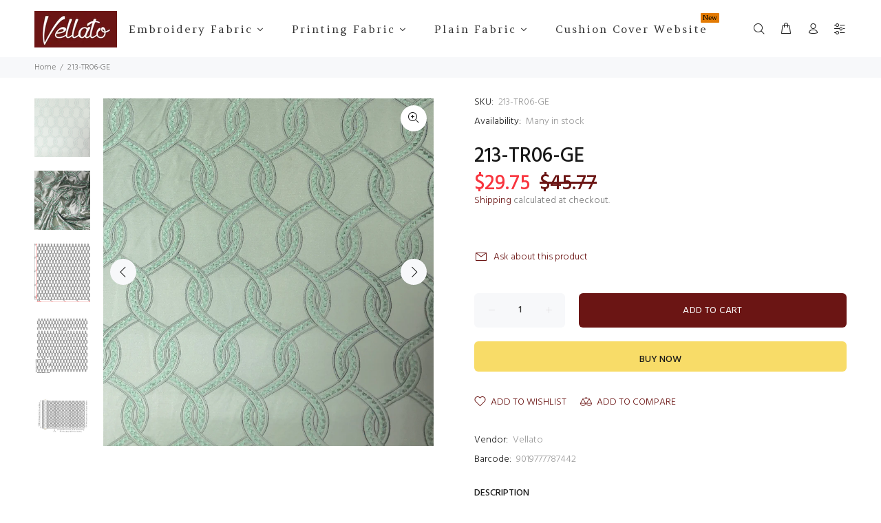

--- FILE ---
content_type: text/html; charset=utf-8
request_url: https://vellato.com/products/213-tr06-ge
body_size: 41379
content:
<!doctype html>
<!--[if IE 9]> <html class="ie9 no-js" lang="en"> <![endif]-->
<!--[if (gt IE 9)|!(IE)]><!--> <html class="no-js" lang="en"> <!--<![endif]-->
<head>
<!-- Added by AVADA SEO Suite -->















<meta name="twitter:image" content="http://vellato.com/cdn/shop/products/213-TR06-GE_1.jpg?v=1639393315">
    




<!-- Added by AVADA SEO Suite: Product Structured Data -->
<script type="application/ld+json">{
"@context": "https://schema.org/",
"@type": "Product",
"@id": "https:\/\/vellato.com\/products\/213-tr06-ge",
"name": "213-TR06-GE",
"description": "Embroidery on satin ground. for more information about the ground used please check our Turkish Satin - TR11 collectionCollection nameCollection - 213DesignGeometric Embroidery Composition%40 Polyester, %30 Cotton, %30 RayonFabric WidthEmbroidery Width160cm (62&quot;)130cm (51&quot;)Weight660gsm +/- %5Martindale40000 rubsVertical repeat34cm (13&quot;)Horizontal Repeat30cm (11&quot;)FR treatmentNoneUsage Drape Cushions UpholsteryCare instruction Dry clean only No tumble dry No bleach",
"brand": {
  "@type": "Brand",
  "name": "Vellato"
},
"offers": {
  "@type": "Offer",
  "price": "29.75",
  "priceCurrency": "USD",
  "itemCondition": "https://schema.org/NewCondition",
  "availability": "https://schema.org/InStock",
  "url": "https://vellato.com/products/213-tr06-ge"
},
"image": [
  "https://vellato.com/cdn/shop/products/213-TR06-GE_1.jpg?v=1639393315",
  "https://vellato.com/cdn/shop/products/213-TR06-GE_2.jpg?v=1639393315",
  "https://vellato.com/cdn/shop/products/GE_1_1cb24929-153e-42d9-bcc8-8f264897a042.jpg?v=1640266225",
  "https://vellato.com/cdn/shop/products/GE_2_d295ae58-0788-4816-9467-f61dcb5d38ff.jpg?v=1640266225",
  "https://vellato.com/cdn/shop/products/GE_3_0f31bcb6-ce75-4bbd-a9c8-c5d11cf66b03.jpg?v=1641469772"
],
"releaseDate": "2021-12-13 15:01:54 +0400",
"sku": "213-TR06-GE",
"mpn": "9019777787442"}</script>
<!-- /Added by AVADA SEO Suite --><!-- Added by AVADA SEO Suite: Breadcrumb Structured Data  -->
<script type="application/ld+json">{
  "@context": "https://schema.org",
  "@type": "BreadcrumbList",
  "itemListElement": [{
    "@type": "ListItem",
    "position": 1,
    "name": "Home",
    "item": "https://vellato.com"
  }, {
    "@type": "ListItem",
    "position": 2,
    "name": "213-TR06-GE",
    "item": "https://vellato.com/products/213-tr06-ge"
  }]
}
</script>
<!-- Added by AVADA SEO Suite -->


<!-- /Added by AVADA SEO Suite -->

  <!-- Basic page needs ================================================== -->
  <meta charset="utf-8">
  <!--[if IE]><meta http-equiv="X-UA-Compatible" content="IE=edge,chrome=1"><![endif]-->
  <meta name="viewport" content="width=device-width,initial-scale=1">
  <meta name="theme-color" content="#6b1514">
  <meta name="keywords" content="Shopify Template" />
  <meta name="author" content="p-themes">
  <meta name="facebook-domain-verification" content="s4v55nk8oaj7oufztrn70xxfcxbvz8" />
  <link rel="canonical" href="https://vellato.com/products/213-tr06-ge"><link rel="shortcut icon" href="//vellato.com/cdn/shop/files/favicon1_32x32.png?v=1618235179" type="image/png"><!-- Title and description ================================================== --><title>213-TR06-GE
&ndash; Vellato Tex
</title><meta name="description" content="Buy 213-TR06-GE at the lowest price in United Arab Emirates. Check reviews and buy 213-TR06-GE today."><!-- Social meta ================================================== --><!-- /snippets/social-meta-tags.liquid -->




<meta property="og:site_name" content="Vellato Tex">
<meta property="og:url" content="https://vellato.com/products/213-tr06-ge">
<meta property="og:title" content="213-TR06-GE">
<meta property="og:type" content="product">
<meta property="og:description" content="Buy 213-TR06-GE at the lowest price in United Arab Emirates. Check reviews and buy 213-TR06-GE today.">

  <meta property="og:price:amount" content="29.75">
  <meta property="og:price:currency" content="USD">

<meta property="og:image" content="http://vellato.com/cdn/shop/products/213-TR06-GE_1_1200x1200.jpg?v=1639393315"><meta property="og:image" content="http://vellato.com/cdn/shop/products/213-TR06-GE_2_1200x1200.jpg?v=1639393315"><meta property="og:image" content="http://vellato.com/cdn/shop/products/GE_1_1cb24929-153e-42d9-bcc8-8f264897a042_1200x1200.jpg?v=1640266225">
<meta property="og:image:secure_url" content="https://vellato.com/cdn/shop/products/213-TR06-GE_1_1200x1200.jpg?v=1639393315"><meta property="og:image:secure_url" content="https://vellato.com/cdn/shop/products/213-TR06-GE_2_1200x1200.jpg?v=1639393315"><meta property="og:image:secure_url" content="https://vellato.com/cdn/shop/products/GE_1_1cb24929-153e-42d9-bcc8-8f264897a042_1200x1200.jpg?v=1640266225">


<meta name="twitter:card" content="summary_large_image">
<meta name="twitter:title" content="213-TR06-GE">
<meta name="twitter:description" content="Buy 213-TR06-GE at the lowest price in United Arab Emirates. Check reviews and buy 213-TR06-GE today.">
<!-- Helpers ================================================== -->

  <!-- CSS ================================================== --><link href="https://fonts.googleapis.com/css?family=Hind:100,200,300,400,500,600,700,800,900" rel="stylesheet" defer>
<link href="//vellato.com/cdn/shop/t/7/assets/theme.css?v=122302852152034324931701320450" rel="stylesheet" type="text/css" media="all" />

<script src="//vellato.com/cdn/shop/t/7/assets/jquery.min.js?v=146653844047132007351622104185" defer="defer"></script><!-- Header hook for plugins ================================================== -->
  <script>window.performance && window.performance.mark && window.performance.mark('shopify.content_for_header.start');</script><meta name="google-site-verification" content="OpnzU0DOdWHmTFmtpU-fI95382VscvJtV_UMv0B7aBQ">
<meta id="shopify-digital-wallet" name="shopify-digital-wallet" content="/53419966622/digital_wallets/dialog">
<meta name="shopify-checkout-api-token" content="d1212baf40483c5aaaf24caaa4e4b40e">
<meta id="in-context-paypal-metadata" data-shop-id="53419966622" data-venmo-supported="false" data-environment="production" data-locale="en_US" data-paypal-v4="true" data-currency="USD">
<link rel="alternate" type="application/json+oembed" href="https://vellato.com/products/213-tr06-ge.oembed">
<script async="async" src="/checkouts/internal/preloads.js?locale=en-US"></script>
<script id="apple-pay-shop-capabilities" type="application/json">{"shopId":53419966622,"countryCode":"AE","currencyCode":"USD","merchantCapabilities":["supports3DS"],"merchantId":"gid:\/\/shopify\/Shop\/53419966622","merchantName":"Vellato Tex","requiredBillingContactFields":["postalAddress","email","phone"],"requiredShippingContactFields":["postalAddress","email","phone"],"shippingType":"shipping","supportedNetworks":["visa","masterCard","amex"],"total":{"type":"pending","label":"Vellato Tex","amount":"1.00"},"shopifyPaymentsEnabled":false,"supportsSubscriptions":false}</script>
<script id="shopify-features" type="application/json">{"accessToken":"d1212baf40483c5aaaf24caaa4e4b40e","betas":["rich-media-storefront-analytics"],"domain":"vellato.com","predictiveSearch":true,"shopId":53419966622,"locale":"en"}</script>
<script>var Shopify = Shopify || {};
Shopify.shop = "vellato-tex.myshopify.com";
Shopify.locale = "en";
Shopify.currency = {"active":"USD","rate":"1.0"};
Shopify.country = "US";
Shopify.theme = {"name":"Copy at 27-May- Edited for collection list","id":123276329118,"schema_name":"Wokiee","schema_version":"2.0.2","theme_store_id":null,"role":"main"};
Shopify.theme.handle = "null";
Shopify.theme.style = {"id":null,"handle":null};
Shopify.cdnHost = "vellato.com/cdn";
Shopify.routes = Shopify.routes || {};
Shopify.routes.root = "/";</script>
<script type="module">!function(o){(o.Shopify=o.Shopify||{}).modules=!0}(window);</script>
<script>!function(o){function n(){var o=[];function n(){o.push(Array.prototype.slice.apply(arguments))}return n.q=o,n}var t=o.Shopify=o.Shopify||{};t.loadFeatures=n(),t.autoloadFeatures=n()}(window);</script>
<script id="shop-js-analytics" type="application/json">{"pageType":"product"}</script>
<script defer="defer" async type="module" src="//vellato.com/cdn/shopifycloud/shop-js/modules/v2/client.init-shop-cart-sync_BT-GjEfc.en.esm.js"></script>
<script defer="defer" async type="module" src="//vellato.com/cdn/shopifycloud/shop-js/modules/v2/chunk.common_D58fp_Oc.esm.js"></script>
<script defer="defer" async type="module" src="//vellato.com/cdn/shopifycloud/shop-js/modules/v2/chunk.modal_xMitdFEc.esm.js"></script>
<script type="module">
  await import("//vellato.com/cdn/shopifycloud/shop-js/modules/v2/client.init-shop-cart-sync_BT-GjEfc.en.esm.js");
await import("//vellato.com/cdn/shopifycloud/shop-js/modules/v2/chunk.common_D58fp_Oc.esm.js");
await import("//vellato.com/cdn/shopifycloud/shop-js/modules/v2/chunk.modal_xMitdFEc.esm.js");

  window.Shopify.SignInWithShop?.initShopCartSync?.({"fedCMEnabled":true,"windoidEnabled":true});

</script>
<script>(function() {
  var isLoaded = false;
  function asyncLoad() {
    if (isLoaded) return;
    isLoaded = true;
    var urls = ["https:\/\/seo.apps.avada.io\/avada-seo-installed.js?shop=vellato-tex.myshopify.com"];
    for (var i = 0; i < urls.length; i++) {
      var s = document.createElement('script');
      s.type = 'text/javascript';
      s.async = true;
      s.src = urls[i];
      var x = document.getElementsByTagName('script')[0];
      x.parentNode.insertBefore(s, x);
    }
  };
  if(window.attachEvent) {
    window.attachEvent('onload', asyncLoad);
  } else {
    window.addEventListener('load', asyncLoad, false);
  }
})();</script>
<script id="__st">var __st={"a":53419966622,"offset":14400,"reqid":"614f0a8b-29e3-4771-8cd0-47a3db5af4b2-1769389614","pageurl":"vellato.com\/products\/213-tr06-ge","u":"d02a4de6009c","p":"product","rtyp":"product","rid":7077462573214};</script>
<script>window.ShopifyPaypalV4VisibilityTracking = true;</script>
<script id="captcha-bootstrap">!function(){'use strict';const t='contact',e='account',n='new_comment',o=[[t,t],['blogs',n],['comments',n],[t,'customer']],c=[[e,'customer_login'],[e,'guest_login'],[e,'recover_customer_password'],[e,'create_customer']],r=t=>t.map((([t,e])=>`form[action*='/${t}']:not([data-nocaptcha='true']) input[name='form_type'][value='${e}']`)).join(','),a=t=>()=>t?[...document.querySelectorAll(t)].map((t=>t.form)):[];function s(){const t=[...o],e=r(t);return a(e)}const i='password',u='form_key',d=['recaptcha-v3-token','g-recaptcha-response','h-captcha-response',i],f=()=>{try{return window.sessionStorage}catch{return}},m='__shopify_v',_=t=>t.elements[u];function p(t,e,n=!1){try{const o=window.sessionStorage,c=JSON.parse(o.getItem(e)),{data:r}=function(t){const{data:e,action:n}=t;return t[m]||n?{data:e,action:n}:{data:t,action:n}}(c);for(const[e,n]of Object.entries(r))t.elements[e]&&(t.elements[e].value=n);n&&o.removeItem(e)}catch(o){console.error('form repopulation failed',{error:o})}}const l='form_type',E='cptcha';function T(t){t.dataset[E]=!0}const w=window,h=w.document,L='Shopify',v='ce_forms',y='captcha';let A=!1;((t,e)=>{const n=(g='f06e6c50-85a8-45c8-87d0-21a2b65856fe',I='https://cdn.shopify.com/shopifycloud/storefront-forms-hcaptcha/ce_storefront_forms_captcha_hcaptcha.v1.5.2.iife.js',D={infoText:'Protected by hCaptcha',privacyText:'Privacy',termsText:'Terms'},(t,e,n)=>{const o=w[L][v],c=o.bindForm;if(c)return c(t,g,e,D).then(n);var r;o.q.push([[t,g,e,D],n]),r=I,A||(h.body.append(Object.assign(h.createElement('script'),{id:'captcha-provider',async:!0,src:r})),A=!0)});var g,I,D;w[L]=w[L]||{},w[L][v]=w[L][v]||{},w[L][v].q=[],w[L][y]=w[L][y]||{},w[L][y].protect=function(t,e){n(t,void 0,e),T(t)},Object.freeze(w[L][y]),function(t,e,n,w,h,L){const[v,y,A,g]=function(t,e,n){const i=e?o:[],u=t?c:[],d=[...i,...u],f=r(d),m=r(i),_=r(d.filter((([t,e])=>n.includes(e))));return[a(f),a(m),a(_),s()]}(w,h,L),I=t=>{const e=t.target;return e instanceof HTMLFormElement?e:e&&e.form},D=t=>v().includes(t);t.addEventListener('submit',(t=>{const e=I(t);if(!e)return;const n=D(e)&&!e.dataset.hcaptchaBound&&!e.dataset.recaptchaBound,o=_(e),c=g().includes(e)&&(!o||!o.value);(n||c)&&t.preventDefault(),c&&!n&&(function(t){try{if(!f())return;!function(t){const e=f();if(!e)return;const n=_(t);if(!n)return;const o=n.value;o&&e.removeItem(o)}(t);const e=Array.from(Array(32),(()=>Math.random().toString(36)[2])).join('');!function(t,e){_(t)||t.append(Object.assign(document.createElement('input'),{type:'hidden',name:u})),t.elements[u].value=e}(t,e),function(t,e){const n=f();if(!n)return;const o=[...t.querySelectorAll(`input[type='${i}']`)].map((({name:t})=>t)),c=[...d,...o],r={};for(const[a,s]of new FormData(t).entries())c.includes(a)||(r[a]=s);n.setItem(e,JSON.stringify({[m]:1,action:t.action,data:r}))}(t,e)}catch(e){console.error('failed to persist form',e)}}(e),e.submit())}));const S=(t,e)=>{t&&!t.dataset[E]&&(n(t,e.some((e=>e===t))),T(t))};for(const o of['focusin','change'])t.addEventListener(o,(t=>{const e=I(t);D(e)&&S(e,y())}));const B=e.get('form_key'),M=e.get(l),P=B&&M;t.addEventListener('DOMContentLoaded',(()=>{const t=y();if(P)for(const e of t)e.elements[l].value===M&&p(e,B);[...new Set([...A(),...v().filter((t=>'true'===t.dataset.shopifyCaptcha))])].forEach((e=>S(e,t)))}))}(h,new URLSearchParams(w.location.search),n,t,e,['guest_login'])})(!0,!0)}();</script>
<script integrity="sha256-4kQ18oKyAcykRKYeNunJcIwy7WH5gtpwJnB7kiuLZ1E=" data-source-attribution="shopify.loadfeatures" defer="defer" src="//vellato.com/cdn/shopifycloud/storefront/assets/storefront/load_feature-a0a9edcb.js" crossorigin="anonymous"></script>
<script data-source-attribution="shopify.dynamic_checkout.dynamic.init">var Shopify=Shopify||{};Shopify.PaymentButton=Shopify.PaymentButton||{isStorefrontPortableWallets:!0,init:function(){window.Shopify.PaymentButton.init=function(){};var t=document.createElement("script");t.src="https://vellato.com/cdn/shopifycloud/portable-wallets/latest/portable-wallets.en.js",t.type="module",document.head.appendChild(t)}};
</script>
<script data-source-attribution="shopify.dynamic_checkout.buyer_consent">
  function portableWalletsHideBuyerConsent(e){var t=document.getElementById("shopify-buyer-consent"),n=document.getElementById("shopify-subscription-policy-button");t&&n&&(t.classList.add("hidden"),t.setAttribute("aria-hidden","true"),n.removeEventListener("click",e))}function portableWalletsShowBuyerConsent(e){var t=document.getElementById("shopify-buyer-consent"),n=document.getElementById("shopify-subscription-policy-button");t&&n&&(t.classList.remove("hidden"),t.removeAttribute("aria-hidden"),n.addEventListener("click",e))}window.Shopify?.PaymentButton&&(window.Shopify.PaymentButton.hideBuyerConsent=portableWalletsHideBuyerConsent,window.Shopify.PaymentButton.showBuyerConsent=portableWalletsShowBuyerConsent);
</script>
<script>
  function portableWalletsCleanup(e){e&&e.src&&console.error("Failed to load portable wallets script "+e.src);var t=document.querySelectorAll("shopify-accelerated-checkout .shopify-payment-button__skeleton, shopify-accelerated-checkout-cart .wallet-cart-button__skeleton"),e=document.getElementById("shopify-buyer-consent");for(let e=0;e<t.length;e++)t[e].remove();e&&e.remove()}function portableWalletsNotLoadedAsModule(e){e instanceof ErrorEvent&&"string"==typeof e.message&&e.message.includes("import.meta")&&"string"==typeof e.filename&&e.filename.includes("portable-wallets")&&(window.removeEventListener("error",portableWalletsNotLoadedAsModule),window.Shopify.PaymentButton.failedToLoad=e,"loading"===document.readyState?document.addEventListener("DOMContentLoaded",window.Shopify.PaymentButton.init):window.Shopify.PaymentButton.init())}window.addEventListener("error",portableWalletsNotLoadedAsModule);
</script>

<script type="module" src="https://vellato.com/cdn/shopifycloud/portable-wallets/latest/portable-wallets.en.js" onError="portableWalletsCleanup(this)" crossorigin="anonymous"></script>
<script nomodule>
  document.addEventListener("DOMContentLoaded", portableWalletsCleanup);
</script>

<link id="shopify-accelerated-checkout-styles" rel="stylesheet" media="screen" href="https://vellato.com/cdn/shopifycloud/portable-wallets/latest/accelerated-checkout-backwards-compat.css" crossorigin="anonymous">
<style id="shopify-accelerated-checkout-cart">
        #shopify-buyer-consent {
  margin-top: 1em;
  display: inline-block;
  width: 100%;
}

#shopify-buyer-consent.hidden {
  display: none;
}

#shopify-subscription-policy-button {
  background: none;
  border: none;
  padding: 0;
  text-decoration: underline;
  font-size: inherit;
  cursor: pointer;
}

#shopify-subscription-policy-button::before {
  box-shadow: none;
}

      </style>
<script id="sections-script" data-sections="promo-fixed" defer="defer" src="//vellato.com/cdn/shop/t/7/compiled_assets/scripts.js?v=6138"></script>
<script>window.performance && window.performance.mark && window.performance.mark('shopify.content_for_header.end');</script><!-- /Header hook for plugins ================================================== --><!-- "snippets/shogun-head.liquid" was not rendered, the associated app was uninstalled -->
<style type='text/css'>
  .baCountry{width:30px;height:20px;display:inline-block;vertical-align:middle;margin-right:6px;background-size:30px!important;border-radius:4px;background-repeat:no-repeat}
  .baCountry-traditional .baCountry{background-image:url(https://cdn.shopify.com/s/files/1/0194/1736/6592/t/1/assets/ba-flags.png?=14261939516959647149);height:19px!important}
  .baCountry-modern .baCountry{background-image:url(https://cdn.shopify.com/s/files/1/0194/1736/6592/t/1/assets/ba-flags.png?=14261939516959647149)}
  .baCountry-NO-FLAG{background-position:0 0}.baCountry-AD{background-position:0 -20px}.baCountry-AED{background-position:0 -40px}.baCountry-AFN{background-position:0 -60px}.baCountry-AG{background-position:0 -80px}.baCountry-AI{background-position:0 -100px}.baCountry-ALL{background-position:0 -120px}.baCountry-AMD{background-position:0 -140px}.baCountry-AOA{background-position:0 -160px}.baCountry-ARS{background-position:0 -180px}.baCountry-AS{background-position:0 -200px}.baCountry-AT{background-position:0 -220px}.baCountry-AUD{background-position:0 -240px}.baCountry-AWG{background-position:0 -260px}.baCountry-AZN{background-position:0 -280px}.baCountry-BAM{background-position:0 -300px}.baCountry-BBD{background-position:0 -320px}.baCountry-BDT{background-position:0 -340px}.baCountry-BE{background-position:0 -360px}.baCountry-BF{background-position:0 -380px}.baCountry-BGN{background-position:0 -400px}.baCountry-BHD{background-position:0 -420px}.baCountry-BIF{background-position:0 -440px}.baCountry-BJ{background-position:0 -460px}.baCountry-BMD{background-position:0 -480px}.baCountry-BND{background-position:0 -500px}.baCountry-BOB{background-position:0 -520px}.baCountry-BRL{background-position:0 -540px}.baCountry-BSD{background-position:0 -560px}.baCountry-BTN{background-position:0 -580px}.baCountry-BWP{background-position:0 -600px}.baCountry-BYN{background-position:0 -620px}.baCountry-BZD{background-position:0 -640px}.baCountry-CAD{background-position:0 -660px}.baCountry-CC{background-position:0 -680px}.baCountry-CDF{background-position:0 -700px}.baCountry-CG{background-position:0 -720px}.baCountry-CHF{background-position:0 -740px}.baCountry-CI{background-position:0 -760px}.baCountry-CK{background-position:0 -780px}.baCountry-CLP{background-position:0 -800px}.baCountry-CM{background-position:0 -820px}.baCountry-CNY{background-position:0 -840px}.baCountry-COP{background-position:0 -860px}.baCountry-CRC{background-position:0 -880px}.baCountry-CU{background-position:0 -900px}.baCountry-CX{background-position:0 -920px}.baCountry-CY{background-position:0 -940px}.baCountry-CZK{background-position:0 -960px}.baCountry-DE{background-position:0 -980px}.baCountry-DJF{background-position:0 -1000px}.baCountry-DKK{background-position:0 -1020px}.baCountry-DM{background-position:0 -1040px}.baCountry-DOP{background-position:0 -1060px}.baCountry-DZD{background-position:0 -1080px}.baCountry-EC{background-position:0 -1100px}.baCountry-EE{background-position:0 -1120px}.baCountry-EGP{background-position:0 -1140px}.baCountry-ER{background-position:0 -1160px}.baCountry-ES{background-position:0 -1180px}.baCountry-ETB{background-position:0 -1200px}.baCountry-EUR{background-position:0 -1220px}.baCountry-FI{background-position:0 -1240px}.baCountry-FJD{background-position:0 -1260px}.baCountry-FKP{background-position:0 -1280px}.baCountry-FO{background-position:0 -1300px}.baCountry-FR{background-position:0 -1320px}.baCountry-GA{background-position:0 -1340px}.baCountry-GBP{background-position:0 -1360px}.baCountry-GD{background-position:0 -1380px}.baCountry-GEL{background-position:0 -1400px}.baCountry-GHS{background-position:0 -1420px}.baCountry-GIP{background-position:0 -1440px}.baCountry-GL{background-position:0 -1460px}.baCountry-GMD{background-position:0 -1480px}.baCountry-GNF{background-position:0 -1500px}.baCountry-GQ{background-position:0 -1520px}.baCountry-GR{background-position:0 -1540px}.baCountry-GTQ{background-position:0 -1560px}.baCountry-GU{background-position:0 -1580px}.baCountry-GW{background-position:0 -1600px}.baCountry-HKD{background-position:0 -1620px}.baCountry-HNL{background-position:0 -1640px}.baCountry-HRK{background-position:0 -1660px}.baCountry-HTG{background-position:0 -1680px}.baCountry-HUF{background-position:0 -1700px}.baCountry-IDR{background-position:0 -1720px}.baCountry-IE{background-position:0 -1740px}.baCountry-ILS{background-position:0 -1760px}.baCountry-INR{background-position:0 -1780px}.baCountry-IO{background-position:0 -1800px}.baCountry-IQD{background-position:0 -1820px}.baCountry-IRR{background-position:0 -1840px}.baCountry-ISK{background-position:0 -1860px}.baCountry-IT{background-position:0 -1880px}.baCountry-JMD{background-position:0 -1900px}.baCountry-JOD{background-position:0 -1920px}.baCountry-JPY{background-position:0 -1940px}.baCountry-KES{background-position:0 -1960px}.baCountry-KGS{background-position:0 -1980px}.baCountry-KHR{background-position:0 -2000px}.baCountry-KI{background-position:0 -2020px}.baCountry-KMF{background-position:0 -2040px}.baCountry-KN{background-position:0 -2060px}.baCountry-KP{background-position:0 -2080px}.baCountry-KRW{background-position:0 -2100px}.baCountry-KWD{background-position:0 -2120px}.baCountry-KYD{background-position:0 -2140px}.baCountry-KZT{background-position:0 -2160px}.baCountry-LBP{background-position:0 -2180px}.baCountry-LI{background-position:0 -2200px}.baCountry-LKR{background-position:0 -2220px}.baCountry-LRD{background-position:0 -2240px}.baCountry-LSL{background-position:0 -2260px}.baCountry-LT{background-position:0 -2280px}.baCountry-LU{background-position:0 -2300px}.baCountry-LV{background-position:0 -2320px}.baCountry-LYD{background-position:0 -2340px}.baCountry-MAD{background-position:0 -2360px}.baCountry-MC{background-position:0 -2380px}.baCountry-MDL{background-position:0 -2400px}.baCountry-ME{background-position:0 -2420px}.baCountry-MGA{background-position:0 -2440px}.baCountry-MKD{background-position:0 -2460px}.baCountry-ML{background-position:0 -2480px}.baCountry-MMK{background-position:0 -2500px}.baCountry-MN{background-position:0 -2520px}.baCountry-MOP{background-position:0 -2540px}.baCountry-MQ{background-position:0 -2560px}.baCountry-MR{background-position:0 -2580px}.baCountry-MS{background-position:0 -2600px}.baCountry-MT{background-position:0 -2620px}.baCountry-MUR{background-position:0 -2640px}.baCountry-MVR{background-position:0 -2660px}.baCountry-MWK{background-position:0 -2680px}.baCountry-MXN{background-position:0 -2700px}.baCountry-MYR{background-position:0 -2720px}.baCountry-MZN{background-position:0 -2740px}.baCountry-NAD{background-position:0 -2760px}.baCountry-NE{background-position:0 -2780px}.baCountry-NF{background-position:0 -2800px}.baCountry-NG{background-position:0 -2820px}.baCountry-NIO{background-position:0 -2840px}.baCountry-NL{background-position:0 -2860px}.baCountry-NOK{background-position:0 -2880px}.baCountry-NPR{background-position:0 -2900px}.baCountry-NR{background-position:0 -2920px}.baCountry-NU{background-position:0 -2940px}.baCountry-NZD{background-position:0 -2960px}.baCountry-OMR{background-position:0 -2980px}.baCountry-PAB{background-position:0 -3000px}.baCountry-PEN{background-position:0 -3020px}.baCountry-PGK{background-position:0 -3040px}.baCountry-PHP{background-position:0 -3060px}.baCountry-PKR{background-position:0 -3080px}.baCountry-PLN{background-position:0 -3100px}.baCountry-PR{background-position:0 -3120px}.baCountry-PS{background-position:0 -3140px}.baCountry-PT{background-position:0 -3160px}.baCountry-PW{background-position:0 -3180px}.baCountry-QAR{background-position:0 -3200px}.baCountry-RON{background-position:0 -3220px}.baCountry-RSD{background-position:0 -3240px}.baCountry-RUB{background-position:0 -3260px}.baCountry-RWF{background-position:0 -3280px}.baCountry-SAR{background-position:0 -3300px}.baCountry-SBD{background-position:0 -3320px}.baCountry-SCR{background-position:0 -3340px}.baCountry-SDG{background-position:0 -3360px}.baCountry-SEK{background-position:0 -3380px}.baCountry-SGD{background-position:0 -3400px}.baCountry-SI{background-position:0 -3420px}.baCountry-SK{background-position:0 -3440px}.baCountry-SLL{background-position:0 -3460px}.baCountry-SM{background-position:0 -3480px}.baCountry-SN{background-position:0 -3500px}.baCountry-SO{background-position:0 -3520px}.baCountry-SRD{background-position:0 -3540px}.baCountry-SSP{background-position:0 -3560px}.baCountry-STD{background-position:0 -3580px}.baCountry-SV{background-position:0 -3600px}.baCountry-SYP{background-position:0 -3620px}.baCountry-SZL{background-position:0 -3640px}.baCountry-TC{background-position:0 -3660px}.baCountry-TD{background-position:0 -3680px}.baCountry-TG{background-position:0 -3700px}.baCountry-THB{background-position:0 -3720px}.baCountry-TJS{background-position:0 -3740px}.baCountry-TK{background-position:0 -3760px}.baCountry-TMT{background-position:0 -3780px}.baCountry-TND{background-position:0 -3800px}.baCountry-TOP{background-position:0 -3820px}.baCountry-TRY{background-position:0 -3840px}.baCountry-TTD{background-position:0 -3860px}.baCountry-TWD{background-position:0 -3880px}.baCountry-TZS{background-position:0 -3900px}.baCountry-UAH{background-position:0 -3920px}.baCountry-UGX{background-position:0 -3940px}.baCountry-USD{background-position:0 -3960px}.baCountry-UYU{background-position:0 -3980px}.baCountry-UZS{background-position:0 -4000px}.baCountry-VEF{background-position:0 -4020px}.baCountry-VG{background-position:0 -4040px}.baCountry-VI{background-position:0 -4060px}.baCountry-VND{background-position:0 -4080px}.baCountry-VUV{background-position:0 -4100px}.baCountry-WST{background-position:0 -4120px}.baCountry-XAF{background-position:0 -4140px}.baCountry-XPF{background-position:0 -4160px}.baCountry-YER{background-position:0 -4180px}.baCountry-ZAR{background-position:0 -4200px}.baCountry-ZM{background-position:0 -4220px}.baCountry-ZW{background-position:0 -4240px}
  .bacurr-checkoutNotice{margin: 3px 10px 0 10px;left: 0;right: 0;text-align: center;}
  @media (min-width:750px) {.bacurr-checkoutNotice{position: absolute;}}
</style>

<script>
    window.baCurr = window.baCurr || {};
    window.baCurr.config = {}; window.baCurr.rePeat = function () {};
    Object.assign(window.baCurr.config, {
      "enabled":true,
      "manual_placement":"",
      "night_time":false,
      "round_by_default":false,
      "display_position":"top_right",
      "display_position_type":"floating",
      "custom_code":{"css":""},
      "flag_type":"",
      "flag_design":"modern",
      "round_style":"none",
      "round_dec":"0.99",
      "chosen_cur":[{"USD":"US Dollar (USD)"},{"EUR":"Euro (EUR)"},{"GBP":"British Pound (GBP)"},{"CAD":"Canadian Dollar (CAD)"},{"AED":"United Arab Emirates Dirham (AED)"}],
      "desktop_visible":true,
      "mob_visible":true,
      "money_mouse_show":false,
      "textColor":"#1e1e1e",
      "flag_theme":"default",
      "selector_hover_hex":"#ffffff",
      "lightning":true,
      "mob_manual_placement":"",
      "mob_placement":"top_right",
      "mob_placement_type":"floating",
      "moneyWithCurrencyFormat":false,
      "ui_style":"default",
      "user_curr":"",
      "auto_loc":true,
      "auto_pref":false,
      "selector_bg_hex":"#ffffff",
      "selector_border_type":"boxShadow",
      "cart_alert_bg_hex":"#fbf5f5",
      "cart_alert_note":"All orders are processed in [checkout_currency], using the latest exchange rates.",
      "cart_alert_state":true,
      "cart_alert_font_hex":"#1e1e1e"
    },{
      money_format: "\u003cspan class=money\u003e${{amount}}\u003c\/span\u003e",
      money_with_currency_format: "\u003cspan class=money\u003e${{amount}} USD\u003c\/span\u003e",
      user_curr: "USD"
    });
    window.baCurr.config.multi_curr = [];
    
    window.baCurr.config.final_currency = "USD" || '';
    window.baCurr.config.multi_curr = "USD".split(',') || '';

    (function(window, document) {"use strict";
      function onload(){
        function insertPopupMessageJs(){
          var head = document.getElementsByTagName('head')[0];
          var script = document.createElement('script');
          script.src = ('https:' == document.location.protocol ? 'https://' : 'http://') + 'boosterapps.com/apps/currency/preview_curr.js';
          script.type = 'text/javascript';
          head.appendChild(script);
        }

        if(document.location.search.indexOf("preview_cur=1") > -1){
          setTimeout(function(){
            window.currency_preview_result = document.getElementById("baCurrSelector").length > 0 ? 'success' : 'error';
            insertPopupMessageJs();
          }, 1000);
        }
      }

      var head = document.getElementsByTagName('head')[0];
      var script = document.createElement('script');
      script.src = ('https:' == document.location.protocol ? 'https://' : 'http://') + "";
      script.type = 'text/javascript';
      script.onload = script.onreadystatechange = function() {
      if (script.readyState) {
        if (script.readyState === 'complete' || script.readyState === 'loaded') {
          script.onreadystatechange = null;
            onload();
          }
        }
        else {
          onload();
        }
      };
      head.appendChild(script);

    }(window, document));
</script>

<!-- "snippets/weglot_hreftags.liquid" was not rendered, the associated app was uninstalled -->
<!-- "snippets/weglot_switcher.liquid" was not rendered, the associated app was uninstalled -->
  










<link href="https://monorail-edge.shopifysvc.com" rel="dns-prefetch">
<script>(function(){if ("sendBeacon" in navigator && "performance" in window) {try {var session_token_from_headers = performance.getEntriesByType('navigation')[0].serverTiming.find(x => x.name == '_s').description;} catch {var session_token_from_headers = undefined;}var session_cookie_matches = document.cookie.match(/_shopify_s=([^;]*)/);var session_token_from_cookie = session_cookie_matches && session_cookie_matches.length === 2 ? session_cookie_matches[1] : "";var session_token = session_token_from_headers || session_token_from_cookie || "";function handle_abandonment_event(e) {var entries = performance.getEntries().filter(function(entry) {return /monorail-edge.shopifysvc.com/.test(entry.name);});if (!window.abandonment_tracked && entries.length === 0) {window.abandonment_tracked = true;var currentMs = Date.now();var navigation_start = performance.timing.navigationStart;var payload = {shop_id: 53419966622,url: window.location.href,navigation_start,duration: currentMs - navigation_start,session_token,page_type: "product"};window.navigator.sendBeacon("https://monorail-edge.shopifysvc.com/v1/produce", JSON.stringify({schema_id: "online_store_buyer_site_abandonment/1.1",payload: payload,metadata: {event_created_at_ms: currentMs,event_sent_at_ms: currentMs}}));}}window.addEventListener('pagehide', handle_abandonment_event);}}());</script>
<script id="web-pixels-manager-setup">(function e(e,d,r,n,o){if(void 0===o&&(o={}),!Boolean(null===(a=null===(i=window.Shopify)||void 0===i?void 0:i.analytics)||void 0===a?void 0:a.replayQueue)){var i,a;window.Shopify=window.Shopify||{};var t=window.Shopify;t.analytics=t.analytics||{};var s=t.analytics;s.replayQueue=[],s.publish=function(e,d,r){return s.replayQueue.push([e,d,r]),!0};try{self.performance.mark("wpm:start")}catch(e){}var l=function(){var e={modern:/Edge?\/(1{2}[4-9]|1[2-9]\d|[2-9]\d{2}|\d{4,})\.\d+(\.\d+|)|Firefox\/(1{2}[4-9]|1[2-9]\d|[2-9]\d{2}|\d{4,})\.\d+(\.\d+|)|Chrom(ium|e)\/(9{2}|\d{3,})\.\d+(\.\d+|)|(Maci|X1{2}).+ Version\/(15\.\d+|(1[6-9]|[2-9]\d|\d{3,})\.\d+)([,.]\d+|)( \(\w+\)|)( Mobile\/\w+|) Safari\/|Chrome.+OPR\/(9{2}|\d{3,})\.\d+\.\d+|(CPU[ +]OS|iPhone[ +]OS|CPU[ +]iPhone|CPU IPhone OS|CPU iPad OS)[ +]+(15[._]\d+|(1[6-9]|[2-9]\d|\d{3,})[._]\d+)([._]\d+|)|Android:?[ /-](13[3-9]|1[4-9]\d|[2-9]\d{2}|\d{4,})(\.\d+|)(\.\d+|)|Android.+Firefox\/(13[5-9]|1[4-9]\d|[2-9]\d{2}|\d{4,})\.\d+(\.\d+|)|Android.+Chrom(ium|e)\/(13[3-9]|1[4-9]\d|[2-9]\d{2}|\d{4,})\.\d+(\.\d+|)|SamsungBrowser\/([2-9]\d|\d{3,})\.\d+/,legacy:/Edge?\/(1[6-9]|[2-9]\d|\d{3,})\.\d+(\.\d+|)|Firefox\/(5[4-9]|[6-9]\d|\d{3,})\.\d+(\.\d+|)|Chrom(ium|e)\/(5[1-9]|[6-9]\d|\d{3,})\.\d+(\.\d+|)([\d.]+$|.*Safari\/(?![\d.]+ Edge\/[\d.]+$))|(Maci|X1{2}).+ Version\/(10\.\d+|(1[1-9]|[2-9]\d|\d{3,})\.\d+)([,.]\d+|)( \(\w+\)|)( Mobile\/\w+|) Safari\/|Chrome.+OPR\/(3[89]|[4-9]\d|\d{3,})\.\d+\.\d+|(CPU[ +]OS|iPhone[ +]OS|CPU[ +]iPhone|CPU IPhone OS|CPU iPad OS)[ +]+(10[._]\d+|(1[1-9]|[2-9]\d|\d{3,})[._]\d+)([._]\d+|)|Android:?[ /-](13[3-9]|1[4-9]\d|[2-9]\d{2}|\d{4,})(\.\d+|)(\.\d+|)|Mobile Safari.+OPR\/([89]\d|\d{3,})\.\d+\.\d+|Android.+Firefox\/(13[5-9]|1[4-9]\d|[2-9]\d{2}|\d{4,})\.\d+(\.\d+|)|Android.+Chrom(ium|e)\/(13[3-9]|1[4-9]\d|[2-9]\d{2}|\d{4,})\.\d+(\.\d+|)|Android.+(UC? ?Browser|UCWEB|U3)[ /]?(15\.([5-9]|\d{2,})|(1[6-9]|[2-9]\d|\d{3,})\.\d+)\.\d+|SamsungBrowser\/(5\.\d+|([6-9]|\d{2,})\.\d+)|Android.+MQ{2}Browser\/(14(\.(9|\d{2,})|)|(1[5-9]|[2-9]\d|\d{3,})(\.\d+|))(\.\d+|)|K[Aa][Ii]OS\/(3\.\d+|([4-9]|\d{2,})\.\d+)(\.\d+|)/},d=e.modern,r=e.legacy,n=navigator.userAgent;return n.match(d)?"modern":n.match(r)?"legacy":"unknown"}(),u="modern"===l?"modern":"legacy",c=(null!=n?n:{modern:"",legacy:""})[u],f=function(e){return[e.baseUrl,"/wpm","/b",e.hashVersion,"modern"===e.buildTarget?"m":"l",".js"].join("")}({baseUrl:d,hashVersion:r,buildTarget:u}),m=function(e){var d=e.version,r=e.bundleTarget,n=e.surface,o=e.pageUrl,i=e.monorailEndpoint;return{emit:function(e){var a=e.status,t=e.errorMsg,s=(new Date).getTime(),l=JSON.stringify({metadata:{event_sent_at_ms:s},events:[{schema_id:"web_pixels_manager_load/3.1",payload:{version:d,bundle_target:r,page_url:o,status:a,surface:n,error_msg:t},metadata:{event_created_at_ms:s}}]});if(!i)return console&&console.warn&&console.warn("[Web Pixels Manager] No Monorail endpoint provided, skipping logging."),!1;try{return self.navigator.sendBeacon.bind(self.navigator)(i,l)}catch(e){}var u=new XMLHttpRequest;try{return u.open("POST",i,!0),u.setRequestHeader("Content-Type","text/plain"),u.send(l),!0}catch(e){return console&&console.warn&&console.warn("[Web Pixels Manager] Got an unhandled error while logging to Monorail."),!1}}}}({version:r,bundleTarget:l,surface:e.surface,pageUrl:self.location.href,monorailEndpoint:e.monorailEndpoint});try{o.browserTarget=l,function(e){var d=e.src,r=e.async,n=void 0===r||r,o=e.onload,i=e.onerror,a=e.sri,t=e.scriptDataAttributes,s=void 0===t?{}:t,l=document.createElement("script"),u=document.querySelector("head"),c=document.querySelector("body");if(l.async=n,l.src=d,a&&(l.integrity=a,l.crossOrigin="anonymous"),s)for(var f in s)if(Object.prototype.hasOwnProperty.call(s,f))try{l.dataset[f]=s[f]}catch(e){}if(o&&l.addEventListener("load",o),i&&l.addEventListener("error",i),u)u.appendChild(l);else{if(!c)throw new Error("Did not find a head or body element to append the script");c.appendChild(l)}}({src:f,async:!0,onload:function(){if(!function(){var e,d;return Boolean(null===(d=null===(e=window.Shopify)||void 0===e?void 0:e.analytics)||void 0===d?void 0:d.initialized)}()){var d=window.webPixelsManager.init(e)||void 0;if(d){var r=window.Shopify.analytics;r.replayQueue.forEach((function(e){var r=e[0],n=e[1],o=e[2];d.publishCustomEvent(r,n,o)})),r.replayQueue=[],r.publish=d.publishCustomEvent,r.visitor=d.visitor,r.initialized=!0}}},onerror:function(){return m.emit({status:"failed",errorMsg:"".concat(f," has failed to load")})},sri:function(e){var d=/^sha384-[A-Za-z0-9+/=]+$/;return"string"==typeof e&&d.test(e)}(c)?c:"",scriptDataAttributes:o}),m.emit({status:"loading"})}catch(e){m.emit({status:"failed",errorMsg:(null==e?void 0:e.message)||"Unknown error"})}}})({shopId: 53419966622,storefrontBaseUrl: "https://vellato.com",extensionsBaseUrl: "https://extensions.shopifycdn.com/cdn/shopifycloud/web-pixels-manager",monorailEndpoint: "https://monorail-edge.shopifysvc.com/unstable/produce_batch",surface: "storefront-renderer",enabledBetaFlags: ["2dca8a86"],webPixelsConfigList: [{"id":"738427038","configuration":"{\"config\":\"{\\\"pixel_id\\\":\\\"AW-838939537\\\",\\\"target_country\\\":\\\"US\\\",\\\"gtag_events\\\":[{\\\"type\\\":\\\"page_view\\\",\\\"action_label\\\":\\\"AW-838939537\\\/VcbhCOD9lsoCEJHnhJAD\\\"},{\\\"type\\\":\\\"purchase\\\",\\\"action_label\\\":\\\"AW-838939537\\\/StLPCOP9lsoCEJHnhJAD\\\"},{\\\"type\\\":\\\"view_item\\\",\\\"action_label\\\":\\\"AW-838939537\\\/6O-GCOb9lsoCEJHnhJAD\\\"},{\\\"type\\\":\\\"add_to_cart\\\",\\\"action_label\\\":\\\"AW-838939537\\\/5So5COn9lsoCEJHnhJAD\\\"},{\\\"type\\\":\\\"begin_checkout\\\",\\\"action_label\\\":\\\"AW-838939537\\\/ib0tCOz9lsoCEJHnhJAD\\\"},{\\\"type\\\":\\\"search\\\",\\\"action_label\\\":\\\"AW-838939537\\\/0OjaCO_9lsoCEJHnhJAD\\\"},{\\\"type\\\":\\\"add_payment_info\\\",\\\"action_label\\\":\\\"AW-838939537\\\/8_EXCOr-lsoCEJHnhJAD\\\"}],\\\"enable_monitoring_mode\\\":false}\"}","eventPayloadVersion":"v1","runtimeContext":"OPEN","scriptVersion":"b2a88bafab3e21179ed38636efcd8a93","type":"APP","apiClientId":1780363,"privacyPurposes":[],"dataSharingAdjustments":{"protectedCustomerApprovalScopes":["read_customer_address","read_customer_email","read_customer_name","read_customer_personal_data","read_customer_phone"]}},{"id":"229277854","configuration":"{\"pixel_id\":\"307705002919213\",\"pixel_type\":\"facebook_pixel\",\"metaapp_system_user_token\":\"-\"}","eventPayloadVersion":"v1","runtimeContext":"OPEN","scriptVersion":"ca16bc87fe92b6042fbaa3acc2fbdaa6","type":"APP","apiClientId":2329312,"privacyPurposes":["ANALYTICS","MARKETING","SALE_OF_DATA"],"dataSharingAdjustments":{"protectedCustomerApprovalScopes":["read_customer_address","read_customer_email","read_customer_name","read_customer_personal_data","read_customer_phone"]}},{"id":"shopify-app-pixel","configuration":"{}","eventPayloadVersion":"v1","runtimeContext":"STRICT","scriptVersion":"0450","apiClientId":"shopify-pixel","type":"APP","privacyPurposes":["ANALYTICS","MARKETING"]},{"id":"shopify-custom-pixel","eventPayloadVersion":"v1","runtimeContext":"LAX","scriptVersion":"0450","apiClientId":"shopify-pixel","type":"CUSTOM","privacyPurposes":["ANALYTICS","MARKETING"]}],isMerchantRequest: false,initData: {"shop":{"name":"Vellato Tex","paymentSettings":{"currencyCode":"USD"},"myshopifyDomain":"vellato-tex.myshopify.com","countryCode":"AE","storefrontUrl":"https:\/\/vellato.com"},"customer":null,"cart":null,"checkout":null,"productVariants":[{"price":{"amount":29.75,"currencyCode":"USD"},"product":{"title":"213-TR06-GE","vendor":"Vellato","id":"7077462573214","untranslatedTitle":"213-TR06-GE","url":"\/products\/213-tr06-ge","type":""},"id":"41204047216798","image":{"src":"\/\/vellato.com\/cdn\/shop\/products\/213-TR06-GE_1.jpg?v=1639393315"},"sku":"213-TR06-GE","title":"Default Title","untranslatedTitle":"Default Title"}],"purchasingCompany":null},},"https://vellato.com/cdn","fcfee988w5aeb613cpc8e4bc33m6693e112",{"modern":"","legacy":""},{"shopId":"53419966622","storefrontBaseUrl":"https:\/\/vellato.com","extensionBaseUrl":"https:\/\/extensions.shopifycdn.com\/cdn\/shopifycloud\/web-pixels-manager","surface":"storefront-renderer","enabledBetaFlags":"[\"2dca8a86\"]","isMerchantRequest":"false","hashVersion":"fcfee988w5aeb613cpc8e4bc33m6693e112","publish":"custom","events":"[[\"page_viewed\",{}],[\"product_viewed\",{\"productVariant\":{\"price\":{\"amount\":29.75,\"currencyCode\":\"USD\"},\"product\":{\"title\":\"213-TR06-GE\",\"vendor\":\"Vellato\",\"id\":\"7077462573214\",\"untranslatedTitle\":\"213-TR06-GE\",\"url\":\"\/products\/213-tr06-ge\",\"type\":\"\"},\"id\":\"41204047216798\",\"image\":{\"src\":\"\/\/vellato.com\/cdn\/shop\/products\/213-TR06-GE_1.jpg?v=1639393315\"},\"sku\":\"213-TR06-GE\",\"title\":\"Default Title\",\"untranslatedTitle\":\"Default Title\"}}]]"});</script><script>
  window.ShopifyAnalytics = window.ShopifyAnalytics || {};
  window.ShopifyAnalytics.meta = window.ShopifyAnalytics.meta || {};
  window.ShopifyAnalytics.meta.currency = 'USD';
  var meta = {"product":{"id":7077462573214,"gid":"gid:\/\/shopify\/Product\/7077462573214","vendor":"Vellato","type":"","handle":"213-tr06-ge","variants":[{"id":41204047216798,"price":2975,"name":"213-TR06-GE","public_title":null,"sku":"213-TR06-GE"}],"remote":false},"page":{"pageType":"product","resourceType":"product","resourceId":7077462573214,"requestId":"614f0a8b-29e3-4771-8cd0-47a3db5af4b2-1769389614"}};
  for (var attr in meta) {
    window.ShopifyAnalytics.meta[attr] = meta[attr];
  }
</script>
<script class="analytics">
  (function () {
    var customDocumentWrite = function(content) {
      var jquery = null;

      if (window.jQuery) {
        jquery = window.jQuery;
      } else if (window.Checkout && window.Checkout.$) {
        jquery = window.Checkout.$;
      }

      if (jquery) {
        jquery('body').append(content);
      }
    };

    var hasLoggedConversion = function(token) {
      if (token) {
        return document.cookie.indexOf('loggedConversion=' + token) !== -1;
      }
      return false;
    }

    var setCookieIfConversion = function(token) {
      if (token) {
        var twoMonthsFromNow = new Date(Date.now());
        twoMonthsFromNow.setMonth(twoMonthsFromNow.getMonth() + 2);

        document.cookie = 'loggedConversion=' + token + '; expires=' + twoMonthsFromNow;
      }
    }

    var trekkie = window.ShopifyAnalytics.lib = window.trekkie = window.trekkie || [];
    if (trekkie.integrations) {
      return;
    }
    trekkie.methods = [
      'identify',
      'page',
      'ready',
      'track',
      'trackForm',
      'trackLink'
    ];
    trekkie.factory = function(method) {
      return function() {
        var args = Array.prototype.slice.call(arguments);
        args.unshift(method);
        trekkie.push(args);
        return trekkie;
      };
    };
    for (var i = 0; i < trekkie.methods.length; i++) {
      var key = trekkie.methods[i];
      trekkie[key] = trekkie.factory(key);
    }
    trekkie.load = function(config) {
      trekkie.config = config || {};
      trekkie.config.initialDocumentCookie = document.cookie;
      var first = document.getElementsByTagName('script')[0];
      var script = document.createElement('script');
      script.type = 'text/javascript';
      script.onerror = function(e) {
        var scriptFallback = document.createElement('script');
        scriptFallback.type = 'text/javascript';
        scriptFallback.onerror = function(error) {
                var Monorail = {
      produce: function produce(monorailDomain, schemaId, payload) {
        var currentMs = new Date().getTime();
        var event = {
          schema_id: schemaId,
          payload: payload,
          metadata: {
            event_created_at_ms: currentMs,
            event_sent_at_ms: currentMs
          }
        };
        return Monorail.sendRequest("https://" + monorailDomain + "/v1/produce", JSON.stringify(event));
      },
      sendRequest: function sendRequest(endpointUrl, payload) {
        // Try the sendBeacon API
        if (window && window.navigator && typeof window.navigator.sendBeacon === 'function' && typeof window.Blob === 'function' && !Monorail.isIos12()) {
          var blobData = new window.Blob([payload], {
            type: 'text/plain'
          });

          if (window.navigator.sendBeacon(endpointUrl, blobData)) {
            return true;
          } // sendBeacon was not successful

        } // XHR beacon

        var xhr = new XMLHttpRequest();

        try {
          xhr.open('POST', endpointUrl);
          xhr.setRequestHeader('Content-Type', 'text/plain');
          xhr.send(payload);
        } catch (e) {
          console.log(e);
        }

        return false;
      },
      isIos12: function isIos12() {
        return window.navigator.userAgent.lastIndexOf('iPhone; CPU iPhone OS 12_') !== -1 || window.navigator.userAgent.lastIndexOf('iPad; CPU OS 12_') !== -1;
      }
    };
    Monorail.produce('monorail-edge.shopifysvc.com',
      'trekkie_storefront_load_errors/1.1',
      {shop_id: 53419966622,
      theme_id: 123276329118,
      app_name: "storefront",
      context_url: window.location.href,
      source_url: "//vellato.com/cdn/s/trekkie.storefront.8d95595f799fbf7e1d32231b9a28fd43b70c67d3.min.js"});

        };
        scriptFallback.async = true;
        scriptFallback.src = '//vellato.com/cdn/s/trekkie.storefront.8d95595f799fbf7e1d32231b9a28fd43b70c67d3.min.js';
        first.parentNode.insertBefore(scriptFallback, first);
      };
      script.async = true;
      script.src = '//vellato.com/cdn/s/trekkie.storefront.8d95595f799fbf7e1d32231b9a28fd43b70c67d3.min.js';
      first.parentNode.insertBefore(script, first);
    };
    trekkie.load(
      {"Trekkie":{"appName":"storefront","development":false,"defaultAttributes":{"shopId":53419966622,"isMerchantRequest":null,"themeId":123276329118,"themeCityHash":"14119784983481670321","contentLanguage":"en","currency":"USD","eventMetadataId":"2e0fd616-1473-4e61-8be3-bbcf9565e857"},"isServerSideCookieWritingEnabled":true,"monorailRegion":"shop_domain","enabledBetaFlags":["65f19447"]},"Session Attribution":{},"S2S":{"facebookCapiEnabled":true,"source":"trekkie-storefront-renderer","apiClientId":580111}}
    );

    var loaded = false;
    trekkie.ready(function() {
      if (loaded) return;
      loaded = true;

      window.ShopifyAnalytics.lib = window.trekkie;

      var originalDocumentWrite = document.write;
      document.write = customDocumentWrite;
      try { window.ShopifyAnalytics.merchantGoogleAnalytics.call(this); } catch(error) {};
      document.write = originalDocumentWrite;

      window.ShopifyAnalytics.lib.page(null,{"pageType":"product","resourceType":"product","resourceId":7077462573214,"requestId":"614f0a8b-29e3-4771-8cd0-47a3db5af4b2-1769389614","shopifyEmitted":true});

      var match = window.location.pathname.match(/checkouts\/(.+)\/(thank_you|post_purchase)/)
      var token = match? match[1]: undefined;
      if (!hasLoggedConversion(token)) {
        setCookieIfConversion(token);
        window.ShopifyAnalytics.lib.track("Viewed Product",{"currency":"USD","variantId":41204047216798,"productId":7077462573214,"productGid":"gid:\/\/shopify\/Product\/7077462573214","name":"213-TR06-GE","price":"29.75","sku":"213-TR06-GE","brand":"Vellato","variant":null,"category":"","nonInteraction":true,"remote":false},undefined,undefined,{"shopifyEmitted":true});
      window.ShopifyAnalytics.lib.track("monorail:\/\/trekkie_storefront_viewed_product\/1.1",{"currency":"USD","variantId":41204047216798,"productId":7077462573214,"productGid":"gid:\/\/shopify\/Product\/7077462573214","name":"213-TR06-GE","price":"29.75","sku":"213-TR06-GE","brand":"Vellato","variant":null,"category":"","nonInteraction":true,"remote":false,"referer":"https:\/\/vellato.com\/products\/213-tr06-ge"});
      }
    });


        var eventsListenerScript = document.createElement('script');
        eventsListenerScript.async = true;
        eventsListenerScript.src = "//vellato.com/cdn/shopifycloud/storefront/assets/shop_events_listener-3da45d37.js";
        document.getElementsByTagName('head')[0].appendChild(eventsListenerScript);

})();</script>
<script
  defer
  src="https://vellato.com/cdn/shopifycloud/perf-kit/shopify-perf-kit-3.0.4.min.js"
  data-application="storefront-renderer"
  data-shop-id="53419966622"
  data-render-region="gcp-us-east1"
  data-page-type="product"
  data-theme-instance-id="123276329118"
  data-theme-name="Wokiee"
  data-theme-version="2.0.2"
  data-monorail-region="shop_domain"
  data-resource-timing-sampling-rate="10"
  data-shs="true"
  data-shs-beacon="true"
  data-shs-export-with-fetch="true"
  data-shs-logs-sample-rate="1"
  data-shs-beacon-endpoint="https://vellato.com/api/collect"
></script>
</head>
<body class="pageproduct" 
      ><div id="shopify-section-show-helper" class="shopify-section"></div><div id="shopify-section-header-template" class="shopify-section"><header class="desctop-menu-large small-header"><nav class="panel-menu mobile-main-menu">
  <ul></ul>
</nav><!-- tt-mobile-header -->
<div class="tt-mobile-header tt-mobile-header-inline tt-mobile-header-inline-stuck">
  <div class="container-fluid">
    <div class="tt-header-row">
      <div class="tt-mobile-parent-menu">
        <div class="tt-menu-toggle mainmenumob-js">
          <svg width="17" height="15" viewBox="0 0 17 15" fill="none" xmlns="http://www.w3.org/2000/svg">
<path d="M16.4023 0.292969C16.4935 0.397135 16.5651 0.507812 16.6172 0.625C16.6693 0.742188 16.6953 0.865885 16.6953 0.996094C16.6953 1.13932 16.6693 1.26953 16.6172 1.38672C16.5651 1.50391 16.4935 1.60807 16.4023 1.69922C16.2982 1.80339 16.1875 1.88151 16.0703 1.93359C15.9531 1.97266 15.8294 1.99219 15.6992 1.99219H1.69531C1.55208 1.99219 1.42188 1.97266 1.30469 1.93359C1.1875 1.88151 1.08333 1.80339 0.992188 1.69922C0.888021 1.60807 0.809896 1.50391 0.757812 1.38672C0.71875 1.26953 0.699219 1.13932 0.699219 0.996094C0.699219 0.865885 0.71875 0.742188 0.757812 0.625C0.809896 0.507812 0.888021 0.397135 0.992188 0.292969C1.08333 0.201823 1.1875 0.130208 1.30469 0.078125C1.42188 0.0260417 1.55208 0 1.69531 0H15.6992C15.8294 0 15.9531 0.0260417 16.0703 0.078125C16.1875 0.130208 16.2982 0.201823 16.4023 0.292969ZM16.4023 6.28906C16.4935 6.39323 16.5651 6.50391 16.6172 6.62109C16.6693 6.73828 16.6953 6.86198 16.6953 6.99219C16.6953 7.13542 16.6693 7.26562 16.6172 7.38281C16.5651 7.5 16.4935 7.60417 16.4023 7.69531C16.2982 7.79948 16.1875 7.8776 16.0703 7.92969C15.9531 7.98177 15.8294 8.00781 15.6992 8.00781H1.69531C1.55208 8.00781 1.42188 7.98177 1.30469 7.92969C1.1875 7.8776 1.08333 7.79948 0.992188 7.69531C0.888021 7.60417 0.809896 7.5 0.757812 7.38281C0.71875 7.26562 0.699219 7.13542 0.699219 6.99219C0.699219 6.86198 0.71875 6.73828 0.757812 6.62109C0.809896 6.50391 0.888021 6.39323 0.992188 6.28906C1.08333 6.19792 1.1875 6.1263 1.30469 6.07422C1.42188 6.02214 1.55208 5.99609 1.69531 5.99609H15.6992C15.8294 5.99609 15.9531 6.02214 16.0703 6.07422C16.1875 6.1263 16.2982 6.19792 16.4023 6.28906ZM16.4023 12.3047C16.4935 12.3958 16.5651 12.5 16.6172 12.6172C16.6693 12.7344 16.6953 12.8646 16.6953 13.0078C16.6953 13.138 16.6693 13.2617 16.6172 13.3789C16.5651 13.4961 16.4935 13.6068 16.4023 13.7109C16.2982 13.8021 16.1875 13.8737 16.0703 13.9258C15.9531 13.9779 15.8294 14.0039 15.6992 14.0039H1.69531C1.55208 14.0039 1.42188 13.9779 1.30469 13.9258C1.1875 13.8737 1.08333 13.8021 0.992188 13.7109C0.888021 13.6068 0.809896 13.4961 0.757812 13.3789C0.71875 13.2617 0.699219 13.138 0.699219 13.0078C0.699219 12.8646 0.71875 12.7344 0.757812 12.6172C0.809896 12.5 0.888021 12.3958 0.992188 12.3047C1.08333 12.2005 1.1875 12.1224 1.30469 12.0703C1.42188 12.0182 1.55208 11.9922 1.69531 11.9922H15.6992C15.8294 11.9922 15.9531 12.0182 16.0703 12.0703C16.1875 12.1224 16.2982 12.2005 16.4023 12.3047Z" fill="#191919"/>
</svg>
        </div>
      </div>
      
      <div class="tt-logo-container">
        <a class="tt-logo tt-logo-alignment" href="/"><img src="//vellato.com/cdn/shop/files/vellato_95x.jpg?v=1619011552"
                           srcset="//vellato.com/cdn/shop/files/vellato_95x.jpg?v=1619011552 1x, //vellato.com/cdn/shop/files/vellato_190x.jpg?v=1619011552 2x"
                           alt=""
                           class="tt-retina"></a>
      </div>
      
      <div class="tt-mobile-parent-menu-icons">
        <!-- search -->
        <div class="tt-mobile-parent-search tt-parent-box"></div>
        <!-- /search --><!-- cart -->
        <div class="tt-mobile-parent-cart tt-parent-box"></div>
        <!-- /cart --></div>

      
      
    </div>
  </div>
</div>
  
  <!-- tt-desktop-header -->
  <div class="tt-desktop-header">

    
    
    <div class="container">
      <div class="tt-header-holder">

        
        <div class="tt-col-obj tt-obj-logo menu-in-center
" itemscope itemtype="http://schema.org/Organization"><a href="/" class="tt-logo" itemprop="url"><img src="//vellato.com/cdn/shop/files/vellato_120x.jpg?v=1619011552"
                   srcset="//vellato.com/cdn/shop/files/vellato_120x.jpg?v=1619011552 1x, //vellato.com/cdn/shop/files/vellato_240x.jpg?v=1619011552 2x"
                   alt=""
                   class="tt-retina" itemprop="logo" style="top:3px"/></a></div><div class="tt-col-obj tt-obj-menu obj-aligment-center" style="padding-right: 37px;">
          <!-- tt-menu -->
          <div class="tt-desctop-parent-menu tt-parent-box">
            <div class="tt-desctop-menu"><nav>
  <ul></ul>
</nav></div>
          </div>
        </div>

        <div class="tt-col-obj tt-obj-options obj-move-right">

<!-- tt-search -->
<div class="tt-desctop-parent-search tt-parent-box">
  <div class="tt-search tt-dropdown-obj">
    <button class="tt-dropdown-toggle"
            data-tooltip="Search"
            data-tposition="bottom"
            >
      <i class="icon-f-85"></i>
    </button>
    <div class="tt-dropdown-menu">
      <div class="container">
        <form action="/search" method="get" role="search">
          <div class="tt-col">
            <input type="hidden" name="type" value="product" />
            <input class="tt-search-input"
                   type="search"
                   name="q"
                   placeholder="SEARCH PRODUCTS..."
                   aria-label="SEARCH PRODUCTS...">
            <button type="submit" class="tt-btn-search"></button>
          </div>
          <div class="tt-col">
            <button class="tt-btn-close icon-f-84"></button>
          </div>
          <div class="tt-info-text">What are you Looking for?</div>
        </form>
      </div>
    </div>
  </div>
</div>
<!-- /tt-search --><!-- tt-cart -->
<div class="tt-desctop-parent-cart tt-parent-box">
  <div class="tt-cart tt-dropdown-obj">
    <button class="tt-dropdown-toggle"
            data-tooltip="Cart"
            data-tposition="bottom"
            >
      

      
      <i class="icon-f-39"></i>
      
      <span class="tt-text">
      
      </span>
      <span class="tt-badge-cart hide">0</span>
      
            
    </button>

    <div class="tt-dropdown-menu">
      <div class="tt-mobile-add">
        <h6 class="tt-title">SHOPPING CART</h6>
        <button class="tt-close">CLOSE</button>
      </div>
      <div class="tt-dropdown-inner">
        <div class="tt-cart-layout">
          <div class="tt-cart-content">

            <a href="/cart" class="tt-cart-empty" title="VIEW CART">
              <i class="icon-f-39"></i>
              <p>No Products in the Cart</p>
            </a>
            
            <div class="tt-cart-box hide">
              <div class="tt-cart-list"></div>
              <div class="flex-align-center header-cart-more-message-js" style="display: none;">
                <a href="/cart" class="btn-link-02" title="View cart">. . .</a>
              </div>
              <div class="tt-cart-total-row">
                <div class="tt-cart-total-title">TOTAL:</div>
                <div class="tt-cart-total-price"><span class=money>$0.00</span></div>
              </div>
              
              <div class="tt-cart-btn">
                <div class="tt-item">
                  <a href="/checkout" class="btn">PROCEED TO CHECKOUT</a>
                </div>
                <div class="tt-item">
                  <a href="/cart" class="btn-link-02">VIEW CART</a>
                </div>
              </div>
            </div>

          </div>
        </div>
      </div><div class='item-html-js hide'>
  <div class="tt-item">
    <a href="#" title="View Product">
      <div class="tt-item-img">
        img
      </div>
      <div class="tt-item-descriptions">
        <h2 class="tt-title">title</h2>

        <ul class="tt-add-info">
          <li class="details">details</li>
        </ul>

        <div class="tt-quantity"><span class="qty">qty</span> X</div> <div class="tt-price">price</div>
      </div>
    </a>
    <div class="tt-item-close">
      <a href="/cart/change?id=0&quantity=0" class="tt-btn-close svg-icon-delete header_delete_cartitem_js" title="Delete">
        <svg version="1.1" id="Layer_1" xmlns="http://www.w3.org/2000/svg" xmlns:xlink="http://www.w3.org/1999/xlink" x="0px" y="0px"
     viewBox="0 0 22 22" style="enable-background:new 0 0 22 22;" xml:space="preserve">
  <g>
    <path d="M3.6,21.1c-0.1-0.1-0.2-0.3-0.2-0.4v-15H2.2C2,5.7,1.9,5.6,1.7,5.5C1.6,5.4,1.6,5.2,1.6,5.1c0-0.2,0.1-0.3,0.2-0.4
             C1.9,4.5,2,4.4,2.2,4.4h5V1.9c0-0.2,0.1-0.3,0.2-0.4c0.1-0.1,0.3-0.2,0.4-0.2h6.3c0.2,0,0.3,0.1,0.4,0.2c0.1,0.1,0.2,0.3,0.2,0.4
             v2.5h5c0.2,0,0.3,0.1,0.4,0.2c0.1,0.1,0.2,0.3,0.2,0.4c0,0.2-0.1,0.3-0.2,0.4c-0.1,0.1-0.3,0.2-0.4,0.2h-1.3v15
             c0,0.2-0.1,0.3-0.2,0.4c-0.1,0.1-0.3,0.2-0.4,0.2H4.1C3.9,21.3,3.7,21.2,3.6,21.1z M17.2,5.7H4.7v14.4h12.5V5.7z M8.3,9
             c0.1,0.1,0.2,0.3,0.2,0.4v6.9c0,0.2-0.1,0.3-0.2,0.4c-0.1,0.1-0.3,0.2-0.4,0.2s-0.3-0.1-0.4-0.2c-0.1-0.1-0.2-0.3-0.2-0.4V9.4
             c0-0.2,0.1-0.3,0.2-0.4c0.1-0.1,0.3-0.2,0.4-0.2S8.1,8.9,8.3,9z M8.4,4.4h5V2.6h-5V4.4z M11.4,9c0.1,0.1,0.2,0.3,0.2,0.4v6.9
             c0,0.2-0.1,0.3-0.2,0.4c-0.1,0.1-0.3,0.2-0.4,0.2s-0.3-0.1-0.4-0.2c-0.1-0.1-0.2-0.3-0.2-0.4V9.4c0-0.2,0.1-0.3,0.2-0.4
             c0.1-0.1,0.3-0.2,0.4-0.2S11.3,8.9,11.4,9z M13.6,9c0.1-0.1,0.3-0.2,0.4-0.2s0.3,0.1,0.4,0.2c0.1,0.1,0.2,0.3,0.2,0.4v6.9
             c0,0.2-0.1,0.3-0.2,0.4c-0.1,0.1-0.3,0.2-0.4,0.2s-0.3-0.1-0.4-0.2c-0.1-0.1-0.2-0.3-0.2-0.4V9.4C13.4,9.3,13.5,9.1,13.6,9z"/>
  </g>
</svg>
      </a>
    </div>
  </div>
</div></div>
  </div>
</div>
<!-- /tt-cart --><!-- tt-account -->
<div class="tt-desctop-parent-account tt-parent-box">
  <div class="tt-account tt-dropdown-obj">
    <button class="tt-dropdown-toggle"
            data-tooltip="My Account"
            data-tposition="bottom"
            >
      <i class="icon-f-94"></i>
      
    </button>
    <div class="tt-dropdown-menu">
      <div class="tt-mobile-add">
        <button class="tt-close">Close</button>
      </div>
      <div class="tt-dropdown-inner">
        <ul><li><a href="/account/login"><i class="icon-f-77"></i>Sign In</a></li>
          <li><a href="/account/register"><i class="icon-f-94"></i>Register</a></li><li><a href="/checkout"><i class="icon-f-68"></i>Checkout</a></li><li><a href="/pages/wishlist"><svg width="31" height="28" viewbox="0 0 16 15" fill="none" xmlns="http://www.w3.org/2000/svg">
  <path d="M8.15625 1.34375C8.13542 1.375 8.10938 1.40625 8.07812 1.4375C8.05729 1.45833 8.03125 1.48438 8 1.51562C7.96875 1.48438 7.9375 1.45833 7.90625 1.4375C7.88542 1.40625 7.86458 1.375 7.84375 1.34375C7.39583 0.895833 6.88542 0.5625 6.3125 0.34375C5.75 0.114583 5.17188 0 4.57812 0C3.99479 0 3.42188 0.114583 2.85938 0.34375C2.29688 0.5625 1.79167 0.895833 1.34375 1.34375C0.90625 1.78125 0.572917 2.28125 0.34375 2.84375C0.114583 3.39583 0 3.97917 0 4.59375C0 5.20833 0.114583 5.79688 0.34375 6.35938C0.572917 6.91146 0.90625 7.40625 1.34375 7.84375L7.64062 14.1406C7.69271 14.1823 7.75 14.2135 7.8125 14.2344C7.875 14.2656 7.9375 14.2812 8 14.2812C8.0625 14.2812 8.125 14.2656 8.1875 14.2344C8.25 14.2135 8.30729 14.1823 8.35938 14.1406L14.6562 7.84375C15.0938 7.40625 15.4271 6.91146 15.6562 6.35938C15.8854 5.79688 16 5.20833 16 4.59375C16 3.97917 15.8854 3.39583 15.6562 2.84375C15.4271 2.28125 15.0938 1.78125 14.6562 1.34375C14.2083 0.895833 13.7031 0.5625 13.1406 0.34375C12.5781 0.114583 12 0 11.4062 0C10.8229 0 10.2448 0.114583 9.67188 0.34375C9.10938 0.5625 8.60417 0.895833 8.15625 1.34375ZM13.9531 7.125L8 13.0781L2.04688 7.125C1.71354 6.79167 1.45312 6.40625 1.26562 5.96875C1.08854 5.53125 1 5.07292 1 4.59375C1 4.11458 1.08854 3.65625 1.26562 3.21875C1.45312 2.78125 1.71354 2.39062 2.04688 2.04688C2.40104 1.70312 2.79688 1.44271 3.23438 1.26562C3.68229 1.08854 4.13542 1 4.59375 1C5.05208 1 5.5 1.08854 5.9375 1.26562C6.38542 1.44271 6.78125 1.70312 7.125 2.04688C7.20833 2.13021 7.28646 2.21875 7.35938 2.3125C7.44271 2.40625 7.51562 2.50521 7.57812 2.60938C7.67188 2.74479 7.8125 2.8125 8 2.8125C8.1875 2.8125 8.32812 2.74479 8.42188 2.60938C8.48438 2.50521 8.55208 2.40625 8.625 2.3125C8.70833 2.21875 8.79167 2.13021 8.875 2.04688C9.21875 1.70312 9.60938 1.44271 10.0469 1.26562C10.4948 1.08854 10.9479 1 11.4062 1C11.8646 1 12.3125 1.08854 12.75 1.26562C13.1979 1.44271 13.599 1.70312 13.9531 2.04688C14.2865 2.39062 14.5417 2.78125 14.7188 3.21875C14.9062 3.65625 15 4.11458 15 4.59375C15 5.07292 14.9062 5.53125 14.7188 5.96875C14.5417 6.40625 14.2865 6.79167 13.9531 7.125Z" fill="black"></path>
</svg>Wishlist</a></li>
          <li><a href="/pages/compare"><svg width="40" height="30" viewbox="0 0 40 30" fill="none" xmlns="http://www.w3.org/2000/svg">
<path d="M19 21C19 20.8 19 20.7 18.9 20.5L10.4 4.5C10 3.9 9 3.9 8.6 4.5L0.1 20.5C0 20.7 0 20.8 0 21C0 25.9 4.3 30 9.5 30C14.7 30 19 26 19 21ZM9.5 7.1L16.3 20H2.7L9.5 7.1ZM9.5 28C5.7 28 2.6 25.4 2.1 22H16.9C16.4 25.4 13.3 28 9.5 28Z" fill="#417DFB"></path>
<path d="M40 21C40 20.8 40 20.7 39.9 20.5L31.4 4.5C31.1 3.8 30 3.8 29.6 4.5L21.1 20.5C21 20.7 21 20.8 21 21C21 25.9 25.3 30 30.5 30C35.7 30 40 26 40 21ZM30.5 7.1L37.3 20H23.7L30.5 7.1ZM30.5 28C26.7 28 23.6 25.4 23.1 22H37.9C37.4 25.4 34.3 28 30.5 28Z" fill="#417DFB"></path>
<path d="M22.8 4H27C27.6 4 28 3.6 28 3C28 2.4 27.6 2 27 2H22.8C22.4 0.8 21.3 0 20 0C18.7 0 17.6 0.8 17.2 2H13C12.4 2 12 2.4 12 3C12 3.6 12.4 4 13 4H17.2C17.6 5.2 18.7 6 20 6C21.3 6 22.4 5.2 22.8 4ZM20 4C19.4 4 19 3.6 19 3C19 2.4 19.4 2 20 2C20.6 2 21 2.4 21 3C21 3.6 20.6 4 20 4Z" fill="#417DFB"></path>
</svg>Compare</a></li>
        </ul>
      </div>
    </div>
  </div>
</div>
<!-- /tt-account --><!-- tt-langue and tt-currency -->
<div class="tt-desctop-parent-multi tt-parent-box">
  <div class="tt-multi-obj tt-dropdown-obj">
    <button class="tt-dropdown-toggle"
            data-tooltip="Settings"
            data-tposition="bottom"
            ><i class="icon-f-79"></i></button>
    <div class="tt-dropdown-menu">
      <div class="tt-mobile-add">
        <button class="tt-close">Close</button>
      </div>
      <div class="tt-dropdown-inner"><ul class="currency"><li data-currency="USD" class="active"><a href="#">$&nbsp;&nbsp;US Dollars</a></li><li data-currency="EUR"><a href="#">€&nbsp;&nbsp;Euro</a></li><li data-currency="GBP"><a href="#">&pound;&nbsp;&nbsp;British Pounds</a></li><li data-currency="AED"><a href="#">د.إ&nbsp;&nbsp;United Arab Emirates Dirham</a></li></ul></div>
    </div>
  </div>
</div>
<!-- /tt-langue and tt-currency --></div>

      </div>
    </div></div>
  <!-- stuck nav -->
  <div class="tt-stuck-nav notshowinmobile">
    <div class="container">
      <div class="tt-header-row "><div class="tt-stuck-parent-logo">
          <a href="/" class="tt-logo" itemprop="url"><img src="//vellato.com/cdn/shop/files/vellato_95x.jpg?v=1619011552"
                             srcset="//vellato.com/cdn/shop/files/vellato_95x.jpg?v=1619011552 1x, //vellato.com/cdn/shop/files/vellato_190x.jpg?v=1619011552 2x"
                             alt=""
                             class="tt-retina" itemprop="logo"/></a>
        </div><div class="tt-stuck-parent-menu"></div>
        <div class="tt-stuck-parent-search tt-parent-box"></div><div class="tt-stuck-parent-cart tt-parent-box"></div><div class="tt-stuck-parent-account tt-parent-box"></div><div class="tt-stuck-parent-multi tt-parent-box"></div></div>
    </div></div>
</header>


</div>
<div class="tt-breadcrumb">
  <div class="container">
    <ul>
      <li><a href="/">Home</a></li><li><span>213-TR06-GE</span></li></ul>
  </div>
</div>
  <div id="tt-pageContent">
    
<div itemscope itemtype="http://schema.org/Product"
     class="product_page_template product_page_mobile_slider_no_margin_top"
     data-prpageprhandle="213-tr06-ge"
     data-sectionname="productpagesection">
  <meta itemprop="name" content="213-TR06-GE">
  <meta itemprop="url" content="https://vellato.com/products/213-tr06-ge"><link itemprop="image" content="https://vellato.com/cdn/shop/products/213-TR06-GE_1_800x.jpg?v=1639393315"><meta itemprop="description" content="Embroidery on satin ground. for more information about the ground used please check our Turkish Satin - TR11 collection




Collection name


Collection - 213




Design


Geometric Embroidery 




Composition


%40 Polyester, %30 Cotton, %30 Rayon




Fabric Width
Embroidery Width


160cm (62")
130cm (51")




Weight


660gsm +/- %5




Martindale


40000 rubs




Vertical repeat


34cm (13")




Horizontal Repeat


30cm (11")




FR treatment


None




Usage


 Drape
 Cushions
 Upholstery




Care instruction


 Dry clean only
 No tumble dry
 No bleach



"><meta itemprop="sku" content="213-TR06-GE"><meta itemprop="brand" content="Vellato"><div itemprop="offers" itemscope itemtype="http://schema.org/Offer"><meta itemprop="sku" content="213-TR06-GE"><link itemprop="availability" href="http://schema.org/InStock">
    <meta itemprop="price" content="29.75">
    <meta itemprop="priceCurrency" content="USD">
    <link itemprop="url" href="https://vellato.com/products/213-tr06-ge?variant=41204047216798">
    <meta itemprop="priceValidUntil" content="2027-01-26">
  </div><div id="shopify-section-product-template" class="shopify-section"><div class="container-indent">
  <div class="tt-mobile-product-slider visible-xs arrow-location-center slick-animated-show-js" data-slickdots="true">
<div class="">

<img srcset="//vellato.com/cdn/shop/products/213-TR06-GE_1_600x.jpg?v=1639393315" data-lazy="//vellato.com/cdn/shop/products/213-TR06-GE_1_1024x1024.jpg?v=1639393315" alt="213-TR06-GE">

</div>
<div class="">

<img srcset="//vellato.com/cdn/shop/products/213-TR06-GE_2_600x.jpg?v=1639393315" data-lazy="//vellato.com/cdn/shop/products/213-TR06-GE_2_1024x1024.jpg?v=1639393315" alt="213-TR06-GE">

</div>
<div class="">

<img srcset="//vellato.com/cdn/shop/products/GE_1_1cb24929-153e-42d9-bcc8-8f264897a042_600x.jpg?v=1640266225" data-lazy="//vellato.com/cdn/shop/products/GE_1_1cb24929-153e-42d9-bcc8-8f264897a042_1024x1024.jpg?v=1640266225" alt="213-TR06-GE">

</div>
<div class="">

<img srcset="//vellato.com/cdn/shop/products/GE_2_d295ae58-0788-4816-9467-f61dcb5d38ff_600x.jpg?v=1640266225" data-lazy="//vellato.com/cdn/shop/products/GE_2_d295ae58-0788-4816-9467-f61dcb5d38ff_1024x1024.jpg?v=1640266225" alt="213-TR06-GE">

</div>
<div class="">

<img srcset="//vellato.com/cdn/shop/products/GE_3_0f31bcb6-ce75-4bbd-a9c8-c5d11cf66b03_600x.jpg?v=1641469772" data-lazy="//vellato.com/cdn/shop/products/GE_3_0f31bcb6-ce75-4bbd-a9c8-c5d11cf66b03_1024x1024.jpg?v=1641469772" alt="213-TR06-GE">

</div></div>
  <div class="container container-fluid-mobile">
    <div class="row">
      <div class="col-6 hidden-xs">
  <div class="tt-product-vertical-layout stickprcol-js">
    <div class="tt-product-single-img" data-scrollzoom="true"><div id="custom-product-item">
        <button type="button" class="slick-arrow slick-prev">Previous</button>
        <button type="button" class="slick-arrow slick-next">Next</button>
      </div><div class="mediaimageholder"><button class="tt-btn-zomm tt-top-right tt-btn-zomm-product-page"><i class="icon-f-86"></i></button><img class="zoom-product"
             src='//vellato.com/cdn/shop/products/213-TR06-GE_1_1024x1024.jpg?v=1639393315'
             data-zoom-image="//vellato.com/cdn/shop/products/213-TR06-GE_1_2048x2048.jpg?v=1639393315"
             alt="213-TR06-GE" />
      </div>
      <div class="mediaholder" style="display: none;">
        


























      </div>
    </div><div class="tt-product-single-carousel-vertical">
      <ul id="smallGallery" class="tt-slick-button-vertical slick-animated-show-js">
<li class=""><a href="#"
              class="zoomGalleryActive"
             data-image="//vellato.com/cdn/shop/products/213-TR06-GE_1_1024x1024.jpg?v=1639393315" 
             data-zoom-image="//vellato.com/cdn/shop/products/213-TR06-GE_1_2048x2048.jpg?v=1639393315"
             data-target="24229518377118"
             data-item-type="image">
            <img srcset="//vellato.com/cdn/shop/products/213-TR06-GE_1_300x.jpg?v=1639393315" data-lazy="//vellato.com/cdn/shop/products/213-TR06-GE_1_medium.jpg?v=1639393315" alt="213-TR06-GE">
          </a></li>
<li class=""><a href="#"
             
             data-image="//vellato.com/cdn/shop/products/213-TR06-GE_2_1024x1024.jpg?v=1639393315" 
             data-zoom-image="//vellato.com/cdn/shop/products/213-TR06-GE_2_2048x2048.jpg?v=1639393315"
             data-target="24229518409886"
             data-item-type="image">
            <img srcset="//vellato.com/cdn/shop/products/213-TR06-GE_2_300x.jpg?v=1639393315" data-lazy="//vellato.com/cdn/shop/products/213-TR06-GE_2_medium.jpg?v=1639393315" alt="213-TR06-GE">
          </a></li>
<li class=""><a href="#"
             
             data-image="//vellato.com/cdn/shop/products/GE_1_1cb24929-153e-42d9-bcc8-8f264897a042_1024x1024.jpg?v=1640266225" 
             data-zoom-image="//vellato.com/cdn/shop/products/GE_1_1cb24929-153e-42d9-bcc8-8f264897a042_2048x2048.jpg?v=1640266225"
             data-target="24320872054942"
             data-item-type="image">
            <img srcset="//vellato.com/cdn/shop/products/GE_1_1cb24929-153e-42d9-bcc8-8f264897a042_300x.jpg?v=1640266225" data-lazy="//vellato.com/cdn/shop/products/GE_1_1cb24929-153e-42d9-bcc8-8f264897a042_medium.jpg?v=1640266225" alt="213-TR06-GE">
          </a></li>
<li class=""><a href="#"
             
             data-image="//vellato.com/cdn/shop/products/GE_2_d295ae58-0788-4816-9467-f61dcb5d38ff_1024x1024.jpg?v=1640266225" 
             data-zoom-image="//vellato.com/cdn/shop/products/GE_2_d295ae58-0788-4816-9467-f61dcb5d38ff_2048x2048.jpg?v=1640266225"
             data-target="24320872087710"
             data-item-type="image">
            <img srcset="//vellato.com/cdn/shop/products/GE_2_d295ae58-0788-4816-9467-f61dcb5d38ff_300x.jpg?v=1640266225" data-lazy="//vellato.com/cdn/shop/products/GE_2_d295ae58-0788-4816-9467-f61dcb5d38ff_medium.jpg?v=1640266225" alt="213-TR06-GE">
          </a></li>
<li class=""><a href="#"
             
             data-image="//vellato.com/cdn/shop/products/GE_3_0f31bcb6-ce75-4bbd-a9c8-c5d11cf66b03_1024x1024.jpg?v=1641469772" 
             data-zoom-image="//vellato.com/cdn/shop/products/GE_3_0f31bcb6-ce75-4bbd-a9c8-c5d11cf66b03_2048x2048.jpg?v=1641469772"
             data-target="24435018301598"
             data-item-type="image">
            <img srcset="//vellato.com/cdn/shop/products/GE_3_0f31bcb6-ce75-4bbd-a9c8-c5d11cf66b03_300x.jpg?v=1641469772" data-lazy="//vellato.com/cdn/shop/products/GE_3_0f31bcb6-ce75-4bbd-a9c8-c5d11cf66b03_medium.jpg?v=1641469772" alt="213-TR06-GE">
          </a></li>
      </ul>
    </div></div>
</div>
      <div class="col-6">
      	<div class="tt-product-single-info stickprcolheight-js"><div class="tt-add-info">
    <ul><li class="sku-js"><span>SKU:</span> <span>213-TR06-GE</span></li><li class="availability">
        <span>Availability:</span>
        
        <span class="stock_quantity hide"></span> <span class="in_stock hide">in stock</span> <span class="many_in_stock hide">Many in stock</span> <span class="sold_out hide">Out of stock</span> <span class="continue_out hide">You can purchase this product but it&#39;s out of stock</span>
        
      </li></ul>
  </div><h1 class="tt-title">213-TR06-GE</h1><div class="tt-price"><span class="sale-price"><span class=money>$29.75</span></span>
    <span class="old-price"><span class=money>$45.77</span></span></div><div class="tt-product-policies" data-product-policies><a href="/policies/shipping-policy">Shipping</a> calculated at checkout.
</div><div class="tt-review">
    <div class="rating" data-tooltip="Go to review">
      <span class="shopify-product-reviews-badge" data-id="7077462573214"></span></div>
  </div><div class="tt-swatches-container tt-swatches-container-js"></div>
  <div class="tt-wrapper product-information-buttons"><a data-toggle="modal" data-target="#modalProductInfo-03" href="#" class="mespr"><span class="icon-f-72"></span> Ask about this product</a></div><div class="tt-wrapper"><form method="post" action="/cart/add" id="product_form_7077462573214" accept-charset="UTF-8" class="shopify-product-form" enctype="multipart/form-data"><input type="hidden" name="form_type" value="product" /><input type="hidden" name="utf8" value="✓" /><input type="hidden" class="input_variant" name="id" value="41204047216798">
    <div class="tt-row-custom-01">
      <div class="col-item">
        <div class="tt-input-counter style-01">
          <span class="minus-btn"></span>
          <input type="text" name="quantity" value="1" size="5">
          <span class="plus-btn"></span>
        </div>
      </div>
      <div class="col-item">          
        <button class="btn btn-lg btn-addtocart addtocart-js"data-relatedcollection="213-fg47">
          
          
          
          <span>ADD TO CART</span>
          
          
        </button>
      </div>
    </div>
    <div class="buyinoneclick"
         data-buttonname="BUY NOW"
         data-loading="LOADING">
      <div data-shopify="payment-button" class="shopify-payment-button"> <shopify-accelerated-checkout recommended="{&quot;supports_subs&quot;:false,&quot;supports_def_opts&quot;:false,&quot;name&quot;:&quot;paypal&quot;,&quot;wallet_params&quot;:{&quot;shopId&quot;:53419966622,&quot;countryCode&quot;:&quot;AE&quot;,&quot;merchantName&quot;:&quot;Vellato Tex&quot;,&quot;phoneRequired&quot;:true,&quot;companyRequired&quot;:false,&quot;shippingType&quot;:&quot;shipping&quot;,&quot;shopifyPaymentsEnabled&quot;:false,&quot;hasManagedSellingPlanState&quot;:null,&quot;requiresBillingAgreement&quot;:false,&quot;merchantId&quot;:&quot;CF53BJJJKX6WW&quot;,&quot;sdkUrl&quot;:&quot;https://www.paypal.com/sdk/js?components=buttons\u0026commit=false\u0026currency=USD\u0026locale=en_US\u0026client-id=AfUEYT7nO4BwZQERn9Vym5TbHAG08ptiKa9gm8OARBYgoqiAJIjllRjeIMI4g294KAH1JdTnkzubt1fr\u0026merchant-id=CF53BJJJKX6WW\u0026intent=authorize&quot;}}" fallback="{&quot;supports_subs&quot;:true,&quot;supports_def_opts&quot;:true,&quot;name&quot;:&quot;buy_it_now&quot;,&quot;wallet_params&quot;:{}}" access-token="d1212baf40483c5aaaf24caaa4e4b40e" buyer-country="US" buyer-locale="en" buyer-currency="USD" variant-params="[{&quot;id&quot;:41204047216798,&quot;requiresShipping&quot;:true}]" shop-id="53419966622" enabled-flags="[&quot;d6d12da0&quot;,&quot;ae0f5bf6&quot;]" > <div class="shopify-payment-button__button" role="button" disabled aria-hidden="true" style="background-color: transparent; border: none"> <div class="shopify-payment-button__skeleton">&nbsp;</div> </div> <div class="shopify-payment-button__more-options shopify-payment-button__skeleton" role="button" disabled aria-hidden="true">&nbsp;</div> </shopify-accelerated-checkout> <small id="shopify-buyer-consent" class="hidden" aria-hidden="true" data-consent-type="subscription"> This item is a recurring or deferred purchase. By continuing, I agree to the <span id="shopify-subscription-policy-button">cancellation policy</span> and authorize you to charge my payment method at the prices, frequency and dates listed on this page until my order is fulfilled or I cancel, if permitted. </small> </div>
    </div><input type="hidden" name="product-id" value="7077462573214" /><input type="hidden" name="section-id" value="product-template" /></form><div class="tt-wrapper">
      <ul class="tt-list-btn"><li><a href="/products/213-tr06-ge"
               data-productid="7077462573214"
               data-producth="213-tr06-ge"
               data-add="Add to Wishlist"
               data-remove="Remove from Wishlist"
               data-tooltip="You need to login"
               data-type="wishlist"
               data-prpage-add="ADD TO WISHLIST"
               data-prpage-rem="REMOVE FROM WISHLIST"
               data-action="wk-add"
               class="inline-wk-link wlbutton-js prpagebtn-js"><svg width="31" height="28" viewbox="0 0 16 15" fill="none" xmlns="http://www.w3.org/2000/svg">
  <path d="M8.15625 1.34375C8.13542 1.375 8.10938 1.40625 8.07812 1.4375C8.05729 1.45833 8.03125 1.48438 8 1.51562C7.96875 1.48438 7.9375 1.45833 7.90625 1.4375C7.88542 1.40625 7.86458 1.375 7.84375 1.34375C7.39583 0.895833 6.88542 0.5625 6.3125 0.34375C5.75 0.114583 5.17188 0 4.57812 0C3.99479 0 3.42188 0.114583 2.85938 0.34375C2.29688 0.5625 1.79167 0.895833 1.34375 1.34375C0.90625 1.78125 0.572917 2.28125 0.34375 2.84375C0.114583 3.39583 0 3.97917 0 4.59375C0 5.20833 0.114583 5.79688 0.34375 6.35938C0.572917 6.91146 0.90625 7.40625 1.34375 7.84375L7.64062 14.1406C7.69271 14.1823 7.75 14.2135 7.8125 14.2344C7.875 14.2656 7.9375 14.2812 8 14.2812C8.0625 14.2812 8.125 14.2656 8.1875 14.2344C8.25 14.2135 8.30729 14.1823 8.35938 14.1406L14.6562 7.84375C15.0938 7.40625 15.4271 6.91146 15.6562 6.35938C15.8854 5.79688 16 5.20833 16 4.59375C16 3.97917 15.8854 3.39583 15.6562 2.84375C15.4271 2.28125 15.0938 1.78125 14.6562 1.34375C14.2083 0.895833 13.7031 0.5625 13.1406 0.34375C12.5781 0.114583 12 0 11.4062 0C10.8229 0 10.2448 0.114583 9.67188 0.34375C9.10938 0.5625 8.60417 0.895833 8.15625 1.34375ZM13.9531 7.125L8 13.0781L2.04688 7.125C1.71354 6.79167 1.45312 6.40625 1.26562 5.96875C1.08854 5.53125 1 5.07292 1 4.59375C1 4.11458 1.08854 3.65625 1.26562 3.21875C1.45312 2.78125 1.71354 2.39062 2.04688 2.04688C2.40104 1.70312 2.79688 1.44271 3.23438 1.26562C3.68229 1.08854 4.13542 1 4.59375 1C5.05208 1 5.5 1.08854 5.9375 1.26562C6.38542 1.44271 6.78125 1.70312 7.125 2.04688C7.20833 2.13021 7.28646 2.21875 7.35938 2.3125C7.44271 2.40625 7.51562 2.50521 7.57812 2.60938C7.67188 2.74479 7.8125 2.8125 8 2.8125C8.1875 2.8125 8.32812 2.74479 8.42188 2.60938C8.48438 2.50521 8.55208 2.40625 8.625 2.3125C8.70833 2.21875 8.79167 2.13021 8.875 2.04688C9.21875 1.70312 9.60938 1.44271 10.0469 1.26562C10.4948 1.08854 10.9479 1 11.4062 1C11.8646 1 12.3125 1.08854 12.75 1.26562C13.1979 1.44271 13.599 1.70312 13.9531 2.04688C14.2865 2.39062 14.5417 2.78125 14.7188 3.21875C14.9062 3.65625 15 4.11458 15 4.59375C15 5.07292 14.9062 5.53125 14.7188 5.96875C14.5417 6.40625 14.2865 6.79167 13.9531 7.125Z" fill="black"></path>
</svg><span>ADD TO WISHLIST</span></a>
        </li><li><a href="/products/213-tr06-ge"
               data-action="wk-add"
               data-add="Add to Compare"
               data-remove="Remove from Compare"
               data-tooltip="Add to Compare"
               data-compareid="41204047216798"
               data-prpage-add="ADD TO COMPARE"
               data-prpage-rem="REMOVE FROM COMPARE"
               class="inline-wk-link compare-js prpagebtn-js"
               ><svg width="40" height="30" viewbox="0 0 40 30" fill="none" xmlns="http://www.w3.org/2000/svg">
<path d="M19 21C19 20.8 19 20.7 18.9 20.5L10.4 4.5C10 3.9 9 3.9 8.6 4.5L0.1 20.5C0 20.7 0 20.8 0 21C0 25.9 4.3 30 9.5 30C14.7 30 19 26 19 21ZM9.5 7.1L16.3 20H2.7L9.5 7.1ZM9.5 28C5.7 28 2.6 25.4 2.1 22H16.9C16.4 25.4 13.3 28 9.5 28Z" fill="#417DFB"></path>
<path d="M40 21C40 20.8 40 20.7 39.9 20.5L31.4 4.5C31.1 3.8 30 3.8 29.6 4.5L21.1 20.5C21 20.7 21 20.8 21 21C21 25.9 25.3 30 30.5 30C35.7 30 40 26 40 21ZM30.5 7.1L37.3 20H23.7L30.5 7.1ZM30.5 28C26.7 28 23.6 25.4 23.1 22H37.9C37.4 25.4 34.3 28 30.5 28Z" fill="#417DFB"></path>
<path d="M22.8 4H27C27.6 4 28 3.6 28 3C28 2.4 27.6 2 27 2H22.8C22.4 0.8 21.3 0 20 0C18.7 0 17.6 0.8 17.2 2H13C12.4 2 12 2.4 12 3C12 3.6 12.4 4 13 4H17.2C17.6 5.2 18.7 6 20 6C21.3 6 22.4 5.2 22.8 4ZM20 4C19.4 4 19 3.6 19 3C19 2.4 19.4 2 20 2C20.6 2 21 2.4 21 3C21 3.6 20.6 4 20 4Z" fill="#417DFB"></path>
</svg><span>ADD TO COMPARE</span></a>
        </li></ul>
    </div></div><div class="tt-wrapper">
    <div class="tt-add-info">
      <ul><li><span>Vendor:</span> <a href="/collections/all/vellato">Vellato</a></li><li><span>Barcode:</span> <span class="barcode">9019777787442</span></li></ul>
    </div>
  </div><div class="tt-collapse-block prpage-tabs"><div class="tt-item active">
  <div class="tt-collapse-title">DESCRIPTION</div>
  <div class="tt-collapse-content"><p data-mce-fragment="1">Embroidery on satin ground. for more information about the ground used please check our <span style="text-decoration: underline;"><a href="/pages/TR11" title="Ground Fabric used" data-mce-fragment="1" data-mce-href="/pages/TR11">Turkish Satin - TR11 collection</a></span></p>
<table height="746" style="width: 534px;" data-mce-fragment="1" data-mce-style="width: 534px;">
<tbody data-mce-fragment="1">
<tr data-mce-fragment="1">
<td style="width: 205.562px;" data-mce-fragment="1" data-mce-style="width: 205.562px;">
<p data-mce-fragment="1">Collection name</p>
</td>
<td style="width: 311.438px;" data-mce-fragment="1" data-mce-style="width: 311.438px;">
<p data-mce-fragment="1"><a href="https://vellato.com/pages/213" title="Collection - 213" data-mce-fragment="1" data-mce-href="https://vellato.com/pages/213"><span style="text-decoration: underline;" data-mce-fragment="1" data-mce-style="text-decoration: underline;">Collection - 213</span></a></p>
</td>
</tr>
<tr data-mce-fragment="1">
<td style="width: 205.562px;" data-mce-fragment="1" data-mce-style="width: 205.562px;">
<p data-mce-fragment="1">Design</p>
</td>
<td style="width: 311.438px;" data-mce-fragment="1" data-mce-style="width: 311.438px;">
<p data-mce-fragment="1">Geometric Embroidery </p>
</td>
</tr>
<tr data-mce-fragment="1">
<td style="width: 205.562px;" data-mce-fragment="1" data-mce-style="width: 205.562px;">
<p data-mce-fragment="1">Composition</p>
</td>
<td style="width: 311.438px;" data-mce-fragment="1" data-mce-style="width: 311.438px;">
<p data-mce-fragment="1">%40 Polyester, %30 Cotton, %30 Rayon</p>
</td>
</tr>
<tr data-mce-fragment="1">
<td style="width: 205.562px;" data-mce-fragment="1" data-mce-style="width: 205.562px;">
<p data-mce-fragment="1">Fabric Width<br data-mce-fragment="1"></p>
<p data-mce-fragment="1">Embroidery Width</p>
</td>
<td style="width: 311.438px;" data-mce-fragment="1" data-mce-style="width: 311.438px;">
<p data-mce-fragment="1">160cm (62")</p>
<p data-mce-fragment="1">130cm (51")</p>
</td>
</tr>
<tr data-mce-fragment="1">
<td style="width: 205.562px;" data-mce-fragment="1" data-mce-style="width: 205.562px;">
<p data-mce-fragment="1">Weight</p>
</td>
<td style="width: 311.438px;" data-mce-fragment="1" data-mce-style="width: 311.438px;">
<p data-mce-fragment="1">660gsm +/- %5</p>
</td>
</tr>
<tr data-mce-fragment="1">
<td style="width: 205.562px;" data-mce-fragment="1" data-mce-style="width: 205.562px;">
<p data-mce-fragment="1">Martindale</p>
</td>
<td style="width: 311.438px;" data-mce-fragment="1" data-mce-style="width: 311.438px;">
<p data-mce-fragment="1">40000 rubs</p>
</td>
</tr>
<tr data-mce-fragment="1">
<td style="width: 205.562px;" data-mce-fragment="1" data-mce-style="width: 205.562px;">
<p data-mce-fragment="1">Vertical repeat</p>
</td>
<td style="width: 311.438px;" data-mce-fragment="1" data-mce-style="width: 311.438px;">
<p data-mce-fragment="1">34cm (13")</p>
</td>
</tr>
<tr data-mce-fragment="1">
<td style="width: 205.562px;" data-mce-fragment="1" data-mce-style="width: 205.562px;">
<p data-mce-fragment="1">Horizontal Repeat</p>
</td>
<td style="width: 311.438px;" data-mce-fragment="1" data-mce-style="width: 311.438px;">
<p data-mce-fragment="1"><span data-mce-fragment="1">30cm (11")</span></p>
</td>
</tr>
<tr data-mce-fragment="1">
<td style="width: 205.562px;" data-mce-fragment="1" data-mce-style="width: 205.562px;">
<p data-mce-fragment="1">FR treatment</p>
</td>
<td style="width: 311.438px;" data-mce-fragment="1" data-mce-style="width: 311.438px;">
<p data-mce-fragment="1"><span style="text-decoration: underline;" data-mce-fragment="1" data-mce-style="text-decoration: underline;"><a title="Fire Treatment" href="https://vellato.com/firetreatment" data-mce-fragment="1" data-mce-href="https://vellato.com/firetreatment">None</a></span></p>
</td>
</tr>
<tr data-mce-fragment="1">
<td style="width: 205.562px;" data-mce-fragment="1" data-mce-style="width: 205.562px;">
<p data-mce-fragment="1">Usage</p>
</td>
<td style="width: 311.438px;" data-mce-fragment="1" data-mce-style="width: 311.438px;">
<p data-mce-fragment="1"><img src="https://cdn.shopify.com/s/files/1/0534/1996/6622/files/curtains_480x480.png?v=1635692625" alt="" data-mce-fragment="1" data-mce-src="https://cdn.shopify.com/s/files/1/0534/1996/6622/files/curtains_480x480.png?v=1635692625"> Drape</p>
<p data-mce-fragment="1"><img alt="Cushions" src="https://cdn.shopify.com/s/files/1/0534/1996/6622/files/cushion_480x480.png?v=1635608313" style="float: none;" data-mce-fragment="1" data-mce-style="float: none;" data-mce-src="https://cdn.shopify.com/s/files/1/0534/1996/6622/files/cushion_480x480.png?v=1635608313"> Cushions</p>
<p data-mce-fragment="1"><img alt="Upholstery" src="https://cdn.shopify.com/s/files/1/0534/1996/6622/files/upholestry_480x480.png?v=1635608508" style="float: none;" data-mce-fragment="1" data-mce-style="float: none;" data-mce-src="https://cdn.shopify.com/s/files/1/0534/1996/6622/files/upholestry_480x480.png?v=1635608508"> Upholstery</p>
</td>
</tr>
<tr data-mce-fragment="1">
<td style="width: 205.562px;" data-mce-fragment="1" data-mce-style="width: 205.562px;">
<p data-mce-fragment="1">Care instruction</p>
</td>
<td style="width: 311.438px;" data-mce-fragment="1" data-mce-style="width: 311.438px;">
<p data-mce-fragment="1"><img src="https://cdn.shopify.com/s/files/1/0534/1996/6622/files/dry_clean_480x480.png?v=1635609101" alt="Dry clean only" style="float: none;" data-mce-fragment="1" data-mce-style="float: none;" data-mce-src="https://cdn.shopify.com/s/files/1/0534/1996/6622/files/dry_clean_480x480.png?v=1635609101"> Dry clean only</p>
<p data-mce-fragment="1"><img src="https://cdn.shopify.com/s/files/1/0534/1996/6622/files/do-not-tumble-dry_480x480.png?v=1635676137" alt="" data-mce-fragment="1" data-mce-src="https://cdn.shopify.com/s/files/1/0534/1996/6622/files/do-not-tumble-dry_480x480.png?v=1635676137"> No tumble dry</p>
<p data-mce-fragment="1"><img src="https://cdn.shopify.com/s/files/1/0534/1996/6622/files/no_bleash_480x480.png?v=1635676181" alt="" data-mce-fragment="1" data-mce-src="https://cdn.shopify.com/s/files/1/0534/1996/6622/files/no_bleash_480x480.png?v=1635676181"> No bleach</p>
</td>
</tr>
</tbody>
</table>
    
        
  </div>
</div><div class="tt-item">
  <div class="tt-collapse-title">Delivery and Refund</div>
  <div class="tt-collapse-content"><p><strong style="box-sizing: border-box; font-weight: 700; color: rgb(119, 119, 119); font-family: Hind, sans-serif; font-size: 14px; font-style: normal; font-variant-ligatures: normal; font-variant-caps: normal; letter-spacing: normal; orphans: 2; text-align: start; text-indent: 0px; text-transform: none; white-space: normal; widows: 2; word-spacing: 0px; -webkit-text-stroke-width: 0px; background-color: rgb(255, 255, 255); text-decoration-thickness: initial; text-decoration-style: initial; text-decoration-color: initial;">Shipping and Delivering</strong><br style="box-sizing: border-box; color: rgb(119, 119, 119); font-family: Hind, sans-serif; font-size: 14px; font-style: normal; font-variant-ligatures: normal; font-variant-caps: normal; font-weight: 300; letter-spacing: normal; orphans: 2; text-align: start; text-indent: 0px; text-transform: none; white-space: normal; widows: 2; word-spacing: 0px; -webkit-text-stroke-width: 0px; background-color: rgb(255, 255, 255); text-decoration-thickness: initial; text-decoration-style: initial; text-decoration-color: initial;"><span style="color: rgb(119, 119, 119); font-family: Hind, sans-serif; font-size: 14px; font-style: normal; font-variant-ligatures: normal; font-variant-caps: normal; font-weight: 300; letter-spacing: normal; orphans: 2; text-align: start; text-indent: 0px; text-transform: none; white-space: normal; widows: 2; word-spacing: 0px; -webkit-text-stroke-width: 0px; background-color: rgb(255, 255, 255); text-decoration-thickness: initial; text-decoration-style: initial; text-decoration-color: initial; display: inline !important; float: none;">Our products are shipped within 2-3 Days using the following carriers: DHL, UPS, or other local shipping companies. To return your product, you should mail your product to VELLATO TEX FZE, B2-03, B204, SAIF ZONE PO BOX 124220, SHARJAH, UNITED ARAB EMIRATES. You will be responsible for paying for your own shipping costs for returning your item. Shipping costs are non-refundable. If you receive a refund, the cost of return shipping will be deducted from your refund. Depending on where you live, the time it may take for your exchanged product to reach you may vary. If you are shipping an item over $50, you should consider using a trackable shipping service or purchasing shipping insurance.</span></p>
<p style="box-sizing: border-box; margin: 16px 0px 0px; color: rgb(119, 119, 119); font-family: Hind, sans-serif; font-size: 14px; font-style: normal; font-variant-ligatures: normal; font-variant-caps: normal; font-weight: 300; letter-spacing: normal; orphans: 2; text-align: start; text-indent: 0px; text-transform: none; white-space: normal; widows: 2; word-spacing: 0px; -webkit-text-stroke-width: 0px; background-color: rgb(255, 255, 255); text-decoration-thickness: initial; text-decoration-style: initial; text-decoration-color: initial;"><strong>Refund Policy:</strong></p>
<p style="box-sizing: border-box; margin: 16px 0px 0px; color: rgb(119, 119, 119); font-family: Hind, sans-serif; font-size: 14px; font-style: normal; font-variant-ligatures: normal; font-variant-caps: normal; font-weight: 300; letter-spacing: normal; orphans: 2; text-align: start; text-indent: 0px; text-transform: none; white-space: normal; widows: 2; word-spacing: 0px; -webkit-text-stroke-width: 0px; background-color: rgb(255, 255, 255); text-decoration-thickness: initial; text-decoration-style: initial; text-decoration-color: initial;">We have a 21-day return policy, which means you have 21 days after receiving your item to request a return.<br style="box-sizing: border-box;"><br style="box-sizing: border-box;">To be eligible for a return, your item must be in the same condition that you received it, unworn or unused, with tags, and in its original packaging.</p>
<p style="box-sizing: border-box; margin: 16px 0px 0px; color: rgb(119, 119, 119); font-family: Hind, sans-serif; font-size: 14px; font-style: normal; font-variant-ligatures: normal; font-variant-caps: normal; font-weight: 300; letter-spacing: normal; orphans: 2; text-align: start; text-indent: 0px; text-transform: none; white-space: normal; widows: 2; word-spacing: 0px; -webkit-text-stroke-width: 0px; background-color: rgb(255, 255, 255); text-decoration-thickness: initial; text-decoration-style: initial; text-decoration-color: initial;">To start a return, you can contact us at <a href="mailto:info@vellato.com" style="box-sizing: border-box; color: rgb(119, 119, 119); text-decoration: none; background-color: transparent; outline: none;">info@vellato.com</a>. We will evaluate the situation and give you a reply back by email. Items sent back to us without first requesting a return will not be accepted. Shipping back postal fees are always should be paid by you. You can select the way you want, just arrange a trackable way similar to the shipping company we used when we dispatch your order.<br style="box-sizing: border-box;"><br style="box-sizing: border-box;">You can always contact us for any return question at <a href="mailto:info@vellato.com" style="box-sizing: border-box; color: rgb(119, 119, 119); text-decoration: none; background-color: transparent; outline: none;">info@vellato.com</a>.</p>
<p style="box-sizing: border-box; margin: 16px 0px 0px; color: rgb(119, 119, 119); font-family: Hind, sans-serif; font-size: 14px; font-style: normal; font-variant-ligatures: normal; font-variant-caps: normal; font-weight: 300; letter-spacing: normal; orphans: 2; text-align: start; text-indent: 0px; text-transform: none; white-space: normal; widows: 2; word-spacing: 0px; -webkit-text-stroke-width: 0px; background-color: rgb(255, 255, 255); text-decoration-thickness: initial; text-decoration-style: initial; text-decoration-color: initial;"><strong style="box-sizing: border-box; font-weight: 700;">Damages and issues</strong><br style="box-sizing: border-box;">Please inspect your order upon reception and contact us immediately if the item is defective, damaged or if you receive the wrong item so that we can evaluate the issue and make it right. </p>
<p style="box-sizing: border-box; margin: 16px 0px 0px; color: rgb(119, 119, 119); font-family: Hind, sans-serif; font-size: 14px; font-style: normal; font-variant-ligatures: normal; font-variant-caps: normal; font-weight: 300; letter-spacing: normal; orphans: 2; text-align: start; text-indent: 0px; text-transform: none; white-space: normal; widows: 2; word-spacing: 0px; -webkit-text-stroke-width: 0px; background-color: rgb(255, 255, 255); text-decoration-thickness: initial; text-decoration-style: initial; text-decoration-color: initial;"><strong style="box-sizing: border-box; font-weight: 700;">Exceptions / non-returnable items</strong><br style="box-sizing: border-box;">Certain types of items cannot be returned, like custom products (such as special orders or personalized items), please get in touch if you have questions or concerns about your specific item.<br style="box-sizing: border-box;"><br style="box-sizing: border-box;">Unfortunately, we cannot accept returns on sale items or gift cards.</p>
<p style="box-sizing: border-box; margin: 16px 0px 0px; color: rgb(119, 119, 119); font-family: Hind, sans-serif; font-size: 14px; font-style: normal; font-variant-ligatures: normal; font-variant-caps: normal; font-weight: 300; letter-spacing: normal; orphans: 2; text-align: start; text-indent: 0px; text-transform: none; white-space: normal; widows: 2; word-spacing: 0px; -webkit-text-stroke-width: 0px; background-color: rgb(255, 255, 255); text-decoration-thickness: initial; text-decoration-style: initial; text-decoration-color: initial;"><strong style="box-sizing: border-box; font-weight: 700;">Exchanges</strong><br style="box-sizing: border-box;">The fastest way to ensure you get what you want is to return the item you have, and once the return is accepted, make a separate purchase for the new item.</p>
<p style="box-sizing: border-box; margin: 16px 0px 0px; color: rgb(119, 119, 119); font-family: Hind, sans-serif; font-size: 14px; font-style: normal; font-variant-ligatures: normal; font-variant-caps: normal; font-weight: 300; letter-spacing: normal; orphans: 2; text-align: start; text-indent: 0px; text-transform: none; white-space: normal; widows: 2; word-spacing: 0px; -webkit-text-stroke-width: 0px; background-color: rgb(255, 255, 255); text-decoration-thickness: initial; text-decoration-style: initial; text-decoration-color: initial;"><strong style="box-sizing: border-box; font-weight: 700;">Refunds</strong><br style="box-sizing: border-box;">We will notify you once we’ve received and inspected your return, and let you know if the refund was approved or not. If approved, you’ll be automatically refunded on your original payment method. Please remember it can take some time for your bank or credit card company to process and post the refund too.</p></div>
</div></div>

</div><script>
  function product_page_1_description_handler(){
    changeBuyNowName();
    elevateZoomWidget.init();
    Shopify.getProduct('213-tr06-ge', productPageJsonLoaded);
    ttCollapseBlock($('.tt-collapse-block'));
  }
  function ttCollapseBlock($this){
    if(!$this.length) return false;
    $this.each( function () {
      var obj = $(this),
          objOpen = obj.find('.tt-item.active'),
          objItemTitle = obj.find('.tt-item .tt-collapse-title');
      Shopify.designMode ? objOpen.find('.tt-collapse-content').show(): objOpen.find('.tt-collapse-content').slideToggle(200);

      objItemTitle.unbind().on('click', function () {
        $(this).next().slideToggle(200).parent().toggleClass('active');
      });
    });
  };
  var firstload = true;
  /* Swatches */
  function productPageJsonLoaded(json_data) {
    var str = '{}';
    var sw_history = Boolean(true);
    var show_unavailable_options = $('.show_unavailable_variants').length > 0;
    var cur_opt = str != '' ? JSON.parse(str) : '';
    var full_opt = cur_opt != '' ? $.extend( texture_obj, cur_opt ) : texture_obj;
    _selectedByDefault = true;
    var group1 = new SwatchesConstructor(json_data, {contentParent: '.tt-swatches-container-js', enableHistoryState: sw_history, callback: productPageVariant, externalImagesObject: full_opt, externalColors: colors_value, colorWithBorder: color_with_border, productHandle:'213-tr06-ge', designOption1:'getButtonHtml', designOption2:'getButtonHtml', designOption3:'getButtonHtml', selectedByDefault: _selectedByDefault, show_unavailable_options: show_unavailable_options });

    $('body').on('change', '.tt-fixed-product-wrapper select', function(e){
        group1.initSwatches($(this).val());
        sw_history && history.pushState(null, null, location.pathname+'?variant='+$(this).val());
        $('[name="id"]').val($(this).val());
        $('.tt-fixed-product-wrapper').find('.btn').replaceWith($('.btn-addtocart').first().clone().removeClass('btn-lg btn-addtocart addtocart-js'));
    })

    json_data = null;
  };

  function productPageVariant(variant, product){
    var _parent = $('.tt-product-single-info');
    var _swatch = _parent.find('.tt-swatches-container-js');

    swatchVariantHandler(_parent, variant);

    var sc = $('.tt-swatches-container');
    if(firstload == true && location.search == '' && $('.select_options').length && !sc.find('.active').length && _swatch.children().length){
      firstload = false;
      return false;
    }

    if(_parent.find('.select_options').length){
      _parent.find('.select_options').removeClass('select_options');
      $(window).trigger('resize');
    }

    swatchVariantButtonHandler(_parent, variant);

    var g = $('#smallGallery');
    var filter = '.filter'+variant.options[0].split(' ').join('_');
    if($('.four-images-js').length == 0 && $('.product-images-static').length == 0 && g.hasClass('withfiltres') && g.attr('data-cur') != filter){
      g.attr('data-cur', filter);
      g.slick('slickUnfilter').slick('slickFilter',filter);
    }

    var img_id = variant.featured_media ? variant.featured_media.id : 'none';
    var target = img_id == 'none' ? $("[data-slick-index=0]").children() : $("[data-target="+img_id+"]");
    var num = target.last().parent().attr('data-slick-index');

    var $container = $("#smallGallery");
    $('.four-images-js').length == 0 && $('.product-images-static').length == 0 && setDefaultSlider(variant, num, $container, target);
    $container = $('.slider-scroll-product');
    setScrollSlider(num, $container);

    g = $('.tt-mobile-product-slider');
    if(num && g.length && g.hasClass('slick-initialized')) {
      var filter = '.filter'+variant.options[0].split(' ').join('_');
      if(g.hasClass('withfiltres') && g.attr('data-cur') != filter){
        g.attr('data-cur', filter);
        g.slick('slickUnfilter').slick('slickFilter',filter);
      }
      g.slick('slickGoTo', num, true);
    }

    addToCartHandler.initFormAddToCartButton(variant.id, _parent, _swatch);

    $('.four-images-js').length && setFourSlider($('.four-images-js'), product, variant);

    var buyinoneclick = _parent.find(".buyinoneclick");
    buyinoneclick.length && buyinoneclick.removeClass("hide");

    if(_parent.find('.compare-js').length){
      _parent.find('.compare-js').attr('data-compareid', variant.id);
      $(window).trigger( "compareevent" );
    }

    var tfpw = $('.tt-fixed-product-wrapper');
    if(tfpw.length){
      if(variant.featured_media){
        tfpw.find('img').attr('src', Shopify.resizeImage(variant.featured_media.src, 'x80'));
      }

      var s = tfpw.find('select');
      s.val(variant.id);
      variant.available ? s.removeClass('disabled') : s.addClass('disabled');

      var v = $('.tt-product-single-info').find('.tt-input-counter').first().clone();
      tfpw.find('.tt-input-counter').replaceWith(v);
    }
  }
  function setDefaultSlider(variant, num, $container, target){
    $container.length && variant.featured_image && getMediaGalleryItem(target);

    if(num && $container.length && target.attr('data-image')){
      var it = target.attr('data-image').split('?').shift();
      var it2 = $(".zoom-product").attr('src').split('?').shift();
      if(it == it2){
        $container.slick('slickGoTo', num, true);
        $container.find('.zoomGalleryActive').removeClass('zoomGalleryActive');
        target.addClass('zoomGalleryActive');
        !elevateZoomWidget.checkNoZoom() && elevateZoomWidget.configureZoomImage();
        return false;
      }
    }
    else{
      if(variant.featured_image){
        var it = variant.featured_image.src.split('?').shift();
        var it2 = $(".zoom-product").attr('src').split('?').shift();
        if(it == it2) return false;
      }
    }

    if(num && $container.length && target.attr('data-item-type')){
      if(variant.featured_image){
        $container.slick('slickGoTo', num, true);
        $container.find('.zoomGalleryActive').removeClass('zoomGalleryActive');
        target.addClass('zoomGalleryActive');
        $(".zoom-product").attr('src', target.attr('data-image')).attr('data-zoom-image', target.attr('data-zoom-image'));
      }
    }
    else{
      //$('#smallGallery')
      if(variant.featured_image){
        $('.mediaimageholder').length && $('.mediaimageholder').show();
        $('.mediaholder').length && $('.mediaholder').hide();
        $(".zoom-product").attr('src', variant.featured_image.src).attr('data-zoom-image', variant.featured_image.src);
      }
      else{
        if($('[featuredmedia]').length && $container.length == 0){
          $('.mediaimageholder').length && $('.mediaimageholder').hide();
          $('.mediaholder').length && $('.mediaholder').show();
          $(".zoom-product").attr('src', '//vellato.com/cdn/shop/t/7/assets/dummy.png?v=138633415270097886021622104177');
        }
      }
    }

    !elevateZoomWidget.checkNoZoom() && elevateZoomWidget.configureZoomImage();
  }
  function setFourSlider($container, product, variant){
    if(product.images.length < 4 || variant.featured_image == null) return false;

    var c_img = variant.featured_image.src.replace(/https:/g, '');
    var img_a = String(c_img+product.images.join(',').split(c_img).pop()).split(',');

    $container.find(".zoom-product").each(function(index){
      var src = Shopify.resizeImage(img_a[index], '600x');
      $(this).attr('src',src);
    })

    !elevateZoomWidget.checkNoZoom() && elevateZoomWidget.configureZoomImage();
  }
  function setScrollSlider(num, $container){
    if(!(num && $container.length)) return false;
    $container.slick('slickGoTo', num, true);
  }
  /* For buy now button */
  function changeBuyNowName(){
    var $buyinoneclick = $('.buyinoneclick');
    var buttonname = $buyinoneclick.data("buttonname");
    var loadname = $buyinoneclick.data("loading");
    if($buyinoneclick.length == 0) return false;
    $buyinoneclick.first().bind('DOMNodeInserted', function() {
      $(this).unbind('DOMNodeInserted');
      var $shopifypaymentbutton = $(this).find(".shopify-payment-button__button");
      setTimeout(function(){
        if($('.buyinoneclick').length){
          $buyinoneclick.hide();
          setTimeout(
            function(){
              if($(".shopify-payment-button__button").hasClass("shopify-payment-button__button--branded")){
                $(".shopify-payment-button__button")
                .on("click", function(){
                  $('.buyinoneclick').replaceWith('<p class="tt-loading-text">' + loadname + '</p>')
                })
                .find('span[aria-hidden=true]').first().text(buttonname+' ');
              }
              else{
                $(".shopify-payment-button__button")
                .on("click", function(){
                  $('.buyinoneclick').replaceWith('<p class="tt-loading-text">' + loadname + '</p>')
                })
                .text(buttonname);
              }
              $buyinoneclick.fadeIn()
            }, 300);
        }
      }, 300);
    });
  }
</script>
      </div>
    </div>
  </div>
</div>
<div class="container-indent">
  <div class="container container-fluid-custom-mobile-padding">
    <div class="tt-block-title text-center">
      <h2 class="tt-title-small">FAMILY PRODUCT GROUP</h2>
    </div>
    <div class="tt-carousel-products row arrow-location-right-top tt-alignment-img tt-layout-product-item" data-slick='{"slidesToShow": 6, "slidesToScroll": 6}'><div class="col-2 col-md-4 col-lg-3">

<div class="respimgsize tt-product product-parent options-js thumbprod-center">
  <div class="tt-image-box"><a href="#"
       data-toggle="modal"
       data-target="#ModalquickView"
       class="tt-btn-quickview"
       data-value="/collections/213-fg47/products/fg11003-47"
       data-quantity="40022896083102--2;"
       data-optionimages='{}'
       data-tooltip="Quick View"
       data-tposition="left"
       ></a><a href="/collections/213-fg47/products/fg11003-47"
   data-productid="6743284973726"
   data-producth="fg11003-47"
   data-add="Add to Wishlist"
   data-remove="Remove from Wishlist"
   data-tooltip="You need to login"
   data-tposition="left"
   data-type="wishlist"
   data-action="wk-add"
   class="wk-app-btn tt-btn-wishlist wlbutton-js">
  <svg width="31" height="28" viewbox="0 0 16 15" fill="none" xmlns="http://www.w3.org/2000/svg">
  <path d="M8.15625 1.34375C8.13542 1.375 8.10938 1.40625 8.07812 1.4375C8.05729 1.45833 8.03125 1.48438 8 1.51562C7.96875 1.48438 7.9375 1.45833 7.90625 1.4375C7.88542 1.40625 7.86458 1.375 7.84375 1.34375C7.39583 0.895833 6.88542 0.5625 6.3125 0.34375C5.75 0.114583 5.17188 0 4.57812 0C3.99479 0 3.42188 0.114583 2.85938 0.34375C2.29688 0.5625 1.79167 0.895833 1.34375 1.34375C0.90625 1.78125 0.572917 2.28125 0.34375 2.84375C0.114583 3.39583 0 3.97917 0 4.59375C0 5.20833 0.114583 5.79688 0.34375 6.35938C0.572917 6.91146 0.90625 7.40625 1.34375 7.84375L7.64062 14.1406C7.69271 14.1823 7.75 14.2135 7.8125 14.2344C7.875 14.2656 7.9375 14.2812 8 14.2812C8.0625 14.2812 8.125 14.2656 8.1875 14.2344C8.25 14.2135 8.30729 14.1823 8.35938 14.1406L14.6562 7.84375C15.0938 7.40625 15.4271 6.91146 15.6562 6.35938C15.8854 5.79688 16 5.20833 16 4.59375C16 3.97917 15.8854 3.39583 15.6562 2.84375C15.4271 2.28125 15.0938 1.78125 14.6562 1.34375C14.2083 0.895833 13.7031 0.5625 13.1406 0.34375C12.5781 0.114583 12 0 11.4062 0C10.8229 0 10.2448 0.114583 9.67188 0.34375C9.10938 0.5625 8.60417 0.895833 8.15625 1.34375ZM13.9531 7.125L8 13.0781L2.04688 7.125C1.71354 6.79167 1.45312 6.40625 1.26562 5.96875C1.08854 5.53125 1 5.07292 1 4.59375C1 4.11458 1.08854 3.65625 1.26562 3.21875C1.45312 2.78125 1.71354 2.39062 2.04688 2.04688C2.40104 1.70312 2.79688 1.44271 3.23438 1.26562C3.68229 1.08854 4.13542 1 4.59375 1C5.05208 1 5.5 1.08854 5.9375 1.26562C6.38542 1.44271 6.78125 1.70312 7.125 2.04688C7.20833 2.13021 7.28646 2.21875 7.35938 2.3125C7.44271 2.40625 7.51562 2.50521 7.57812 2.60938C7.67188 2.74479 7.8125 2.8125 8 2.8125C8.1875 2.8125 8.32812 2.74479 8.42188 2.60938C8.48438 2.50521 8.55208 2.40625 8.625 2.3125C8.70833 2.21875 8.79167 2.13021 8.875 2.04688C9.21875 1.70312 9.60938 1.44271 10.0469 1.26562C10.4948 1.08854 10.9479 1 11.4062 1C11.8646 1 12.3125 1.08854 12.75 1.26562C13.1979 1.44271 13.599 1.70312 13.9531 2.04688C14.2865 2.39062 14.5417 2.78125 14.7188 3.21875C14.9062 3.65625 15 4.11458 15 4.59375C15 5.07292 14.9062 5.53125 14.7188 5.96875C14.5417 6.40625 14.2865 6.79167 13.9531 7.125Z" fill="black"></path>
</svg>
  </a>
    
<a href="/collections/213-fg47/products/fg11003-47"
   class="wk-app-btn tt-btn-compare compare-js"
   data-action="wk-add"
   data-add="Add to Compare"
   data-remove="Remove from Compare"
   data-tooltip="Add to Compare"
   data-tposition="left"
   data-compareid="40022896083102"><svg width="40" height="30" viewbox="0 0 40 30" fill="none" xmlns="http://www.w3.org/2000/svg">
<path d="M19 21C19 20.8 19 20.7 18.9 20.5L10.4 4.5C10 3.9 9 3.9 8.6 4.5L0.1 20.5C0 20.7 0 20.8 0 21C0 25.9 4.3 30 9.5 30C14.7 30 19 26 19 21ZM9.5 7.1L16.3 20H2.7L9.5 7.1ZM9.5 28C5.7 28 2.6 25.4 2.1 22H16.9C16.4 25.4 13.3 28 9.5 28Z" fill="#417DFB"></path>
<path d="M40 21C40 20.8 40 20.7 39.9 20.5L31.4 4.5C31.1 3.8 30 3.8 29.6 4.5L21.1 20.5C21 20.7 21 20.8 21 21C21 25.9 25.3 30 30.5 30C35.7 30 40 26 40 21ZM30.5 7.1L37.3 20H23.7L30.5 7.1ZM30.5 28C26.7 28 23.6 25.4 23.1 22H37.9C37.4 25.4 34.3 28 30.5 28Z" fill="#417DFB"></path>
<path d="M22.8 4H27C27.6 4 28 3.6 28 3C28 2.4 27.6 2 27 2H22.8C22.4 0.8 21.3 0 20 0C18.7 0 17.6 0.8 17.2 2H13C12.4 2 12 2.4 12 3C12 3.6 12.4 4 13 4H17.2C17.6 5.2 18.7 6 20 6C21.3 6 22.4 5.2 22.8 4ZM20 4C19.4 4 19 3.6 19 3C19 2.4 19.4 2 20 2C20.6 2 21 2.4 21 3C21 3.6 20.6 4 20 4Z" fill="#417DFB"></path>
</svg></a>


<a class="tt-img-parent" href="/collections/213-fg47/products/fg11003-47"><span class="tt-img">        
        <img class="lazyload"
             data-mainimageratio = '0.9499054820415879'
             data-mainimage="//vellato.com/cdn/shop/products/FG11003-47_046c291e-c9f6-407c-b5bc-44aa6dfd9f7f_respimgsize.jpg?v=1622708125"
             alt="FG11003-47"/>
      </span><span class="tt-img-roll-over">
        <img class="lazyload" src="//vellato.com/cdn/shop/products/FG11003-47-1_44cbaab7-8a0c-44ad-a7c4-d6b7e6ff7d35_600x.jpg?v=1622708125" alt="FG11003-47"/>
      </span><span class="tt-label-location"><span class="tt-label-sale">Sale <span class="thumb_percent">33%</span></span></span>
    </a></div>

  <div class="tt-description"><div class="tt-row"><div class="tt-rating" data-url="/collections/213-fg47/products/fg11003-47">
        <span class="shopify-product-reviews-badge" data-id="6743284973726"></span></div></div><h2 class="tt-title prod-thumb-title-color">
      <a href="/collections/213-fg47/products/fg11003-47">FG11003-47
</a>
    </h2><div class="tt-price"><span class="new-price"><span class=money>$10.98</span></span><span class="old-price"><span class=money>$16.35</span></span></div><div class="description" style="display:none;">Pure short pile velvet. And a reproduction of the Italian-made velvet, which can be dated to the first half of the sixteenth century, with a rich and full hand.  Collection...</div><div class="tt-product-inside-hover"><div class="tt-row-btn">
        <form action="/cart/add" method="post" enctype="multipart/form-data">
          <input type="hidden" name="id" value="40022896083102">
          <button class="tt-btn-addtocart addtocart-item-js thumbprod-button-bg">
            
            
            <span>ADD TO CART</span>
            
            
          </button>
        </form>
      </div><div class="tt-row-btn"><a href="#"
           data-toggle="modal"
           data-target="#ModalquickView"
           class="tt-btn-quickview"
           data-value="/collections/213-fg47/products/fg11003-47"
           data-quantity="40022896083102--2;"
           data-optionimages='{}'
           data-tposition="left"
           data-tooltip="Quick View"
           ></a><a href="/collections/213-fg47/products/fg11003-47"
   data-productid="6743284973726"
   data-producth="fg11003-47"
   data-add="Add to Wishlist"
   data-remove="Remove from Wishlist"
   data-tooltip="You need to login"
   data-tposition="left"
   data-type="wishlist"
   data-action="wk-add"
   class="wk-app-btn tt-btn-wishlist wlbutton-js">
  <svg width="31" height="28" viewbox="0 0 16 15" fill="none" xmlns="http://www.w3.org/2000/svg">
  <path d="M8.15625 1.34375C8.13542 1.375 8.10938 1.40625 8.07812 1.4375C8.05729 1.45833 8.03125 1.48438 8 1.51562C7.96875 1.48438 7.9375 1.45833 7.90625 1.4375C7.88542 1.40625 7.86458 1.375 7.84375 1.34375C7.39583 0.895833 6.88542 0.5625 6.3125 0.34375C5.75 0.114583 5.17188 0 4.57812 0C3.99479 0 3.42188 0.114583 2.85938 0.34375C2.29688 0.5625 1.79167 0.895833 1.34375 1.34375C0.90625 1.78125 0.572917 2.28125 0.34375 2.84375C0.114583 3.39583 0 3.97917 0 4.59375C0 5.20833 0.114583 5.79688 0.34375 6.35938C0.572917 6.91146 0.90625 7.40625 1.34375 7.84375L7.64062 14.1406C7.69271 14.1823 7.75 14.2135 7.8125 14.2344C7.875 14.2656 7.9375 14.2812 8 14.2812C8.0625 14.2812 8.125 14.2656 8.1875 14.2344C8.25 14.2135 8.30729 14.1823 8.35938 14.1406L14.6562 7.84375C15.0938 7.40625 15.4271 6.91146 15.6562 6.35938C15.8854 5.79688 16 5.20833 16 4.59375C16 3.97917 15.8854 3.39583 15.6562 2.84375C15.4271 2.28125 15.0938 1.78125 14.6562 1.34375C14.2083 0.895833 13.7031 0.5625 13.1406 0.34375C12.5781 0.114583 12 0 11.4062 0C10.8229 0 10.2448 0.114583 9.67188 0.34375C9.10938 0.5625 8.60417 0.895833 8.15625 1.34375ZM13.9531 7.125L8 13.0781L2.04688 7.125C1.71354 6.79167 1.45312 6.40625 1.26562 5.96875C1.08854 5.53125 1 5.07292 1 4.59375C1 4.11458 1.08854 3.65625 1.26562 3.21875C1.45312 2.78125 1.71354 2.39062 2.04688 2.04688C2.40104 1.70312 2.79688 1.44271 3.23438 1.26562C3.68229 1.08854 4.13542 1 4.59375 1C5.05208 1 5.5 1.08854 5.9375 1.26562C6.38542 1.44271 6.78125 1.70312 7.125 2.04688C7.20833 2.13021 7.28646 2.21875 7.35938 2.3125C7.44271 2.40625 7.51562 2.50521 7.57812 2.60938C7.67188 2.74479 7.8125 2.8125 8 2.8125C8.1875 2.8125 8.32812 2.74479 8.42188 2.60938C8.48438 2.50521 8.55208 2.40625 8.625 2.3125C8.70833 2.21875 8.79167 2.13021 8.875 2.04688C9.21875 1.70312 9.60938 1.44271 10.0469 1.26562C10.4948 1.08854 10.9479 1 11.4062 1C11.8646 1 12.3125 1.08854 12.75 1.26562C13.1979 1.44271 13.599 1.70312 13.9531 2.04688C14.2865 2.39062 14.5417 2.78125 14.7188 3.21875C14.9062 3.65625 15 4.11458 15 4.59375C15 5.07292 14.9062 5.53125 14.7188 5.96875C14.5417 6.40625 14.2865 6.79167 13.9531 7.125Z" fill="black"></path>
</svg>
  </a>
        
<a href="/collections/213-fg47/products/fg11003-47"
   class="wk-app-btn tt-btn-compare compare-js"
   data-action="wk-add"
   data-add="Add to Compare"
   data-remove="Remove from Compare"
   data-tooltip="Add to Compare"
   data-tposition="left"
   data-compareid="40022896083102"><svg width="40" height="30" viewbox="0 0 40 30" fill="none" xmlns="http://www.w3.org/2000/svg">
<path d="M19 21C19 20.8 19 20.7 18.9 20.5L10.4 4.5C10 3.9 9 3.9 8.6 4.5L0.1 20.5C0 20.7 0 20.8 0 21C0 25.9 4.3 30 9.5 30C14.7 30 19 26 19 21ZM9.5 7.1L16.3 20H2.7L9.5 7.1ZM9.5 28C5.7 28 2.6 25.4 2.1 22H16.9C16.4 25.4 13.3 28 9.5 28Z" fill="#417DFB"></path>
<path d="M40 21C40 20.8 40 20.7 39.9 20.5L31.4 4.5C31.1 3.8 30 3.8 29.6 4.5L21.1 20.5C21 20.7 21 20.8 21 21C21 25.9 25.3 30 30.5 30C35.7 30 40 26 40 21ZM30.5 7.1L37.3 20H23.7L30.5 7.1ZM30.5 28C26.7 28 23.6 25.4 23.1 22H37.9C37.4 25.4 34.3 28 30.5 28Z" fill="#417DFB"></path>
<path d="M22.8 4H27C27.6 4 28 3.6 28 3C28 2.4 27.6 2 27 2H22.8C22.4 0.8 21.3 0 20 0C18.7 0 17.6 0.8 17.2 2H13C12.4 2 12 2.4 12 3C12 3.6 12.4 4 13 4H17.2C17.6 5.2 18.7 6 20 6C21.3 6 22.4 5.2 22.8 4ZM20 4C19.4 4 19 3.6 19 3C19 2.4 19.4 2 20 2C20.6 2 21 2.4 21 3C21 3.6 20.6 4 20 4Z" fill="#417DFB"></path>
</svg></a>



      </div>
    </div></div>
  <div class="tt-description onerowactions">
  </div>
</div>
</div><div class="col-2 col-md-4 col-lg-3">

<div class="respimgsize tt-product product-parent options-js thumbprod-center">
  <div class="tt-image-box"><a href="#"
       data-toggle="modal"
       data-target="#ModalquickView"
       class="tt-btn-quickview"
       data-value="/collections/213-fg47/products/213-fg47-ap2"
       data-quantity="41204051476638-0;"
       data-optionimages='{}'
       data-tooltip="Quick View"
       data-tposition="left"
       ></a><a href="/collections/213-fg47/products/213-fg47-ap2"
   data-productid="7077464309918"
   data-producth="213-fg47-ap2"
   data-add="Add to Wishlist"
   data-remove="Remove from Wishlist"
   data-tooltip="You need to login"
   data-tposition="left"
   data-type="wishlist"
   data-action="wk-add"
   class="wk-app-btn tt-btn-wishlist wlbutton-js">
  <svg width="31" height="28" viewbox="0 0 16 15" fill="none" xmlns="http://www.w3.org/2000/svg">
  <path d="M8.15625 1.34375C8.13542 1.375 8.10938 1.40625 8.07812 1.4375C8.05729 1.45833 8.03125 1.48438 8 1.51562C7.96875 1.48438 7.9375 1.45833 7.90625 1.4375C7.88542 1.40625 7.86458 1.375 7.84375 1.34375C7.39583 0.895833 6.88542 0.5625 6.3125 0.34375C5.75 0.114583 5.17188 0 4.57812 0C3.99479 0 3.42188 0.114583 2.85938 0.34375C2.29688 0.5625 1.79167 0.895833 1.34375 1.34375C0.90625 1.78125 0.572917 2.28125 0.34375 2.84375C0.114583 3.39583 0 3.97917 0 4.59375C0 5.20833 0.114583 5.79688 0.34375 6.35938C0.572917 6.91146 0.90625 7.40625 1.34375 7.84375L7.64062 14.1406C7.69271 14.1823 7.75 14.2135 7.8125 14.2344C7.875 14.2656 7.9375 14.2812 8 14.2812C8.0625 14.2812 8.125 14.2656 8.1875 14.2344C8.25 14.2135 8.30729 14.1823 8.35938 14.1406L14.6562 7.84375C15.0938 7.40625 15.4271 6.91146 15.6562 6.35938C15.8854 5.79688 16 5.20833 16 4.59375C16 3.97917 15.8854 3.39583 15.6562 2.84375C15.4271 2.28125 15.0938 1.78125 14.6562 1.34375C14.2083 0.895833 13.7031 0.5625 13.1406 0.34375C12.5781 0.114583 12 0 11.4062 0C10.8229 0 10.2448 0.114583 9.67188 0.34375C9.10938 0.5625 8.60417 0.895833 8.15625 1.34375ZM13.9531 7.125L8 13.0781L2.04688 7.125C1.71354 6.79167 1.45312 6.40625 1.26562 5.96875C1.08854 5.53125 1 5.07292 1 4.59375C1 4.11458 1.08854 3.65625 1.26562 3.21875C1.45312 2.78125 1.71354 2.39062 2.04688 2.04688C2.40104 1.70312 2.79688 1.44271 3.23438 1.26562C3.68229 1.08854 4.13542 1 4.59375 1C5.05208 1 5.5 1.08854 5.9375 1.26562C6.38542 1.44271 6.78125 1.70312 7.125 2.04688C7.20833 2.13021 7.28646 2.21875 7.35938 2.3125C7.44271 2.40625 7.51562 2.50521 7.57812 2.60938C7.67188 2.74479 7.8125 2.8125 8 2.8125C8.1875 2.8125 8.32812 2.74479 8.42188 2.60938C8.48438 2.50521 8.55208 2.40625 8.625 2.3125C8.70833 2.21875 8.79167 2.13021 8.875 2.04688C9.21875 1.70312 9.60938 1.44271 10.0469 1.26562C10.4948 1.08854 10.9479 1 11.4062 1C11.8646 1 12.3125 1.08854 12.75 1.26562C13.1979 1.44271 13.599 1.70312 13.9531 2.04688C14.2865 2.39062 14.5417 2.78125 14.7188 3.21875C14.9062 3.65625 15 4.11458 15 4.59375C15 5.07292 14.9062 5.53125 14.7188 5.96875C14.5417 6.40625 14.2865 6.79167 13.9531 7.125Z" fill="black"></path>
</svg>
  </a>
    
<a href="/collections/213-fg47/products/213-fg47-ap2"
   class="wk-app-btn tt-btn-compare compare-js"
   data-action="wk-add"
   data-add="Add to Compare"
   data-remove="Remove from Compare"
   data-tooltip="Add to Compare"
   data-tposition="left"
   data-compareid="41204051476638"><svg width="40" height="30" viewbox="0 0 40 30" fill="none" xmlns="http://www.w3.org/2000/svg">
<path d="M19 21C19 20.8 19 20.7 18.9 20.5L10.4 4.5C10 3.9 9 3.9 8.6 4.5L0.1 20.5C0 20.7 0 20.8 0 21C0 25.9 4.3 30 9.5 30C14.7 30 19 26 19 21ZM9.5 7.1L16.3 20H2.7L9.5 7.1ZM9.5 28C5.7 28 2.6 25.4 2.1 22H16.9C16.4 25.4 13.3 28 9.5 28Z" fill="#417DFB"></path>
<path d="M40 21C40 20.8 40 20.7 39.9 20.5L31.4 4.5C31.1 3.8 30 3.8 29.6 4.5L21.1 20.5C21 20.7 21 20.8 21 21C21 25.9 25.3 30 30.5 30C35.7 30 40 26 40 21ZM30.5 7.1L37.3 20H23.7L30.5 7.1ZM30.5 28C26.7 28 23.6 25.4 23.1 22H37.9C37.4 25.4 34.3 28 30.5 28Z" fill="#417DFB"></path>
<path d="M22.8 4H27C27.6 4 28 3.6 28 3C28 2.4 27.6 2 27 2H22.8C22.4 0.8 21.3 0 20 0C18.7 0 17.6 0.8 17.2 2H13C12.4 2 12 2.4 12 3C12 3.6 12.4 4 13 4H17.2C17.6 5.2 18.7 6 20 6C21.3 6 22.4 5.2 22.8 4ZM20 4C19.4 4 19 3.6 19 3C19 2.4 19.4 2 20 2C20.6 2 21 2.4 21 3C21 3.6 20.6 4 20 4Z" fill="#417DFB"></path>
</svg></a>


<a class="tt-img-parent" href="/collections/213-fg47/products/213-fg47-ap2"><span class="tt-img">        
        <img class="lazyload"
             data-mainimageratio = '0.9501187648456056'
             data-mainimage="//vellato.com/cdn/shop/products/213-FG47-AP2_1_respimgsize.jpg?v=1639393479"
             alt="213-FG47-AP2"/>
      </span><span class="tt-img-roll-over">
        <img class="lazyload" src="//vellato.com/cdn/shop/products/213-FG47-AP2_2_600x.jpg?v=1639393479" alt="213-FG47-AP2"/>
      </span><span class="tt-label-location"><span class="tt-label-sale">Sale <span class="thumb_percent">33%</span></span></span>
    </a></div>

  <div class="tt-description"><div class="tt-row"><div class="tt-rating" data-url="/collections/213-fg47/products/213-fg47-ap2">
        <span class="shopify-product-reviews-badge" data-id="7077464309918"></span></div></div><h2 class="tt-title prod-thumb-title-color">
      <a href="/collections/213-fg47/products/213-fg47-ap2">213-FG47-AP2
</a>
    </h2><div class="tt-price"><span class="new-price"><span class=money>$10.98</span></span><span class="old-price"><span class=money>$16.35</span></span></div><div class="description" style="display:none;">﻿ Allover digitally printed on velvet ground. non removable colors. heavy duty. Collection name Collection - 213 Design Allover digitally printed Composition %100 Polyester Fabric Width Printed Width 145cm (57") 142cm...</div><div class="tt-product-inside-hover"><div class="tt-row-btn">
        <form action="/cart/add" method="post" enctype="multipart/form-data">
          <input type="hidden" name="id" value="41204051476638">
          <button class="tt-btn-addtocart addtocart-item-js thumbprod-button-bg"data-relatedcollection="213-fg47">
            
            
            <span>ADD TO CART</span>
            
            
          </button>
        </form>
      </div><div class="tt-row-btn"><a href="#"
           data-toggle="modal"
           data-target="#ModalquickView"
           class="tt-btn-quickview"
           data-value="/collections/213-fg47/products/213-fg47-ap2"
           data-quantity="41204051476638-0;"
           data-optionimages='{}'
           data-tposition="left"
           data-tooltip="Quick View"
           ></a><a href="/collections/213-fg47/products/213-fg47-ap2"
   data-productid="7077464309918"
   data-producth="213-fg47-ap2"
   data-add="Add to Wishlist"
   data-remove="Remove from Wishlist"
   data-tooltip="You need to login"
   data-tposition="left"
   data-type="wishlist"
   data-action="wk-add"
   class="wk-app-btn tt-btn-wishlist wlbutton-js">
  <svg width="31" height="28" viewbox="0 0 16 15" fill="none" xmlns="http://www.w3.org/2000/svg">
  <path d="M8.15625 1.34375C8.13542 1.375 8.10938 1.40625 8.07812 1.4375C8.05729 1.45833 8.03125 1.48438 8 1.51562C7.96875 1.48438 7.9375 1.45833 7.90625 1.4375C7.88542 1.40625 7.86458 1.375 7.84375 1.34375C7.39583 0.895833 6.88542 0.5625 6.3125 0.34375C5.75 0.114583 5.17188 0 4.57812 0C3.99479 0 3.42188 0.114583 2.85938 0.34375C2.29688 0.5625 1.79167 0.895833 1.34375 1.34375C0.90625 1.78125 0.572917 2.28125 0.34375 2.84375C0.114583 3.39583 0 3.97917 0 4.59375C0 5.20833 0.114583 5.79688 0.34375 6.35938C0.572917 6.91146 0.90625 7.40625 1.34375 7.84375L7.64062 14.1406C7.69271 14.1823 7.75 14.2135 7.8125 14.2344C7.875 14.2656 7.9375 14.2812 8 14.2812C8.0625 14.2812 8.125 14.2656 8.1875 14.2344C8.25 14.2135 8.30729 14.1823 8.35938 14.1406L14.6562 7.84375C15.0938 7.40625 15.4271 6.91146 15.6562 6.35938C15.8854 5.79688 16 5.20833 16 4.59375C16 3.97917 15.8854 3.39583 15.6562 2.84375C15.4271 2.28125 15.0938 1.78125 14.6562 1.34375C14.2083 0.895833 13.7031 0.5625 13.1406 0.34375C12.5781 0.114583 12 0 11.4062 0C10.8229 0 10.2448 0.114583 9.67188 0.34375C9.10938 0.5625 8.60417 0.895833 8.15625 1.34375ZM13.9531 7.125L8 13.0781L2.04688 7.125C1.71354 6.79167 1.45312 6.40625 1.26562 5.96875C1.08854 5.53125 1 5.07292 1 4.59375C1 4.11458 1.08854 3.65625 1.26562 3.21875C1.45312 2.78125 1.71354 2.39062 2.04688 2.04688C2.40104 1.70312 2.79688 1.44271 3.23438 1.26562C3.68229 1.08854 4.13542 1 4.59375 1C5.05208 1 5.5 1.08854 5.9375 1.26562C6.38542 1.44271 6.78125 1.70312 7.125 2.04688C7.20833 2.13021 7.28646 2.21875 7.35938 2.3125C7.44271 2.40625 7.51562 2.50521 7.57812 2.60938C7.67188 2.74479 7.8125 2.8125 8 2.8125C8.1875 2.8125 8.32812 2.74479 8.42188 2.60938C8.48438 2.50521 8.55208 2.40625 8.625 2.3125C8.70833 2.21875 8.79167 2.13021 8.875 2.04688C9.21875 1.70312 9.60938 1.44271 10.0469 1.26562C10.4948 1.08854 10.9479 1 11.4062 1C11.8646 1 12.3125 1.08854 12.75 1.26562C13.1979 1.44271 13.599 1.70312 13.9531 2.04688C14.2865 2.39062 14.5417 2.78125 14.7188 3.21875C14.9062 3.65625 15 4.11458 15 4.59375C15 5.07292 14.9062 5.53125 14.7188 5.96875C14.5417 6.40625 14.2865 6.79167 13.9531 7.125Z" fill="black"></path>
</svg>
  </a>
        
<a href="/collections/213-fg47/products/213-fg47-ap2"
   class="wk-app-btn tt-btn-compare compare-js"
   data-action="wk-add"
   data-add="Add to Compare"
   data-remove="Remove from Compare"
   data-tooltip="Add to Compare"
   data-tposition="left"
   data-compareid="41204051476638"><svg width="40" height="30" viewbox="0 0 40 30" fill="none" xmlns="http://www.w3.org/2000/svg">
<path d="M19 21C19 20.8 19 20.7 18.9 20.5L10.4 4.5C10 3.9 9 3.9 8.6 4.5L0.1 20.5C0 20.7 0 20.8 0 21C0 25.9 4.3 30 9.5 30C14.7 30 19 26 19 21ZM9.5 7.1L16.3 20H2.7L9.5 7.1ZM9.5 28C5.7 28 2.6 25.4 2.1 22H16.9C16.4 25.4 13.3 28 9.5 28Z" fill="#417DFB"></path>
<path d="M40 21C40 20.8 40 20.7 39.9 20.5L31.4 4.5C31.1 3.8 30 3.8 29.6 4.5L21.1 20.5C21 20.7 21 20.8 21 21C21 25.9 25.3 30 30.5 30C35.7 30 40 26 40 21ZM30.5 7.1L37.3 20H23.7L30.5 7.1ZM30.5 28C26.7 28 23.6 25.4 23.1 22H37.9C37.4 25.4 34.3 28 30.5 28Z" fill="#417DFB"></path>
<path d="M22.8 4H27C27.6 4 28 3.6 28 3C28 2.4 27.6 2 27 2H22.8C22.4 0.8 21.3 0 20 0C18.7 0 17.6 0.8 17.2 2H13C12.4 2 12 2.4 12 3C12 3.6 12.4 4 13 4H17.2C17.6 5.2 18.7 6 20 6C21.3 6 22.4 5.2 22.8 4ZM20 4C19.4 4 19 3.6 19 3C19 2.4 19.4 2 20 2C20.6 2 21 2.4 21 3C21 3.6 20.6 4 20 4Z" fill="#417DFB"></path>
</svg></a>



      </div>
    </div></div>
  <div class="tt-description onerowactions">
  </div>
</div>
</div><div class="col-2 col-md-4 col-lg-3">

<div class="respimgsize tt-product product-parent options-js thumbprod-center">
  <div class="tt-image-box"><a href="#"
       data-toggle="modal"
       data-target="#ModalquickView"
       class="tt-btn-quickview"
       data-value="/collections/213-fg47/products/213-fg47-ae"
       data-quantity="41204050821278-0;"
       data-optionimages='{}'
       data-tooltip="Quick View"
       data-tposition="left"
       ></a><a href="/collections/213-fg47/products/213-fg47-ae"
   data-productid="7077463916702"
   data-producth="213-fg47-ae"
   data-add="Add to Wishlist"
   data-remove="Remove from Wishlist"
   data-tooltip="You need to login"
   data-tposition="left"
   data-type="wishlist"
   data-action="wk-add"
   class="wk-app-btn tt-btn-wishlist wlbutton-js">
  <svg width="31" height="28" viewbox="0 0 16 15" fill="none" xmlns="http://www.w3.org/2000/svg">
  <path d="M8.15625 1.34375C8.13542 1.375 8.10938 1.40625 8.07812 1.4375C8.05729 1.45833 8.03125 1.48438 8 1.51562C7.96875 1.48438 7.9375 1.45833 7.90625 1.4375C7.88542 1.40625 7.86458 1.375 7.84375 1.34375C7.39583 0.895833 6.88542 0.5625 6.3125 0.34375C5.75 0.114583 5.17188 0 4.57812 0C3.99479 0 3.42188 0.114583 2.85938 0.34375C2.29688 0.5625 1.79167 0.895833 1.34375 1.34375C0.90625 1.78125 0.572917 2.28125 0.34375 2.84375C0.114583 3.39583 0 3.97917 0 4.59375C0 5.20833 0.114583 5.79688 0.34375 6.35938C0.572917 6.91146 0.90625 7.40625 1.34375 7.84375L7.64062 14.1406C7.69271 14.1823 7.75 14.2135 7.8125 14.2344C7.875 14.2656 7.9375 14.2812 8 14.2812C8.0625 14.2812 8.125 14.2656 8.1875 14.2344C8.25 14.2135 8.30729 14.1823 8.35938 14.1406L14.6562 7.84375C15.0938 7.40625 15.4271 6.91146 15.6562 6.35938C15.8854 5.79688 16 5.20833 16 4.59375C16 3.97917 15.8854 3.39583 15.6562 2.84375C15.4271 2.28125 15.0938 1.78125 14.6562 1.34375C14.2083 0.895833 13.7031 0.5625 13.1406 0.34375C12.5781 0.114583 12 0 11.4062 0C10.8229 0 10.2448 0.114583 9.67188 0.34375C9.10938 0.5625 8.60417 0.895833 8.15625 1.34375ZM13.9531 7.125L8 13.0781L2.04688 7.125C1.71354 6.79167 1.45312 6.40625 1.26562 5.96875C1.08854 5.53125 1 5.07292 1 4.59375C1 4.11458 1.08854 3.65625 1.26562 3.21875C1.45312 2.78125 1.71354 2.39062 2.04688 2.04688C2.40104 1.70312 2.79688 1.44271 3.23438 1.26562C3.68229 1.08854 4.13542 1 4.59375 1C5.05208 1 5.5 1.08854 5.9375 1.26562C6.38542 1.44271 6.78125 1.70312 7.125 2.04688C7.20833 2.13021 7.28646 2.21875 7.35938 2.3125C7.44271 2.40625 7.51562 2.50521 7.57812 2.60938C7.67188 2.74479 7.8125 2.8125 8 2.8125C8.1875 2.8125 8.32812 2.74479 8.42188 2.60938C8.48438 2.50521 8.55208 2.40625 8.625 2.3125C8.70833 2.21875 8.79167 2.13021 8.875 2.04688C9.21875 1.70312 9.60938 1.44271 10.0469 1.26562C10.4948 1.08854 10.9479 1 11.4062 1C11.8646 1 12.3125 1.08854 12.75 1.26562C13.1979 1.44271 13.599 1.70312 13.9531 2.04688C14.2865 2.39062 14.5417 2.78125 14.7188 3.21875C14.9062 3.65625 15 4.11458 15 4.59375C15 5.07292 14.9062 5.53125 14.7188 5.96875C14.5417 6.40625 14.2865 6.79167 13.9531 7.125Z" fill="black"></path>
</svg>
  </a>
    
<a href="/collections/213-fg47/products/213-fg47-ae"
   class="wk-app-btn tt-btn-compare compare-js"
   data-action="wk-add"
   data-add="Add to Compare"
   data-remove="Remove from Compare"
   data-tooltip="Add to Compare"
   data-tposition="left"
   data-compareid="41204050821278"><svg width="40" height="30" viewbox="0 0 40 30" fill="none" xmlns="http://www.w3.org/2000/svg">
<path d="M19 21C19 20.8 19 20.7 18.9 20.5L10.4 4.5C10 3.9 9 3.9 8.6 4.5L0.1 20.5C0 20.7 0 20.8 0 21C0 25.9 4.3 30 9.5 30C14.7 30 19 26 19 21ZM9.5 7.1L16.3 20H2.7L9.5 7.1ZM9.5 28C5.7 28 2.6 25.4 2.1 22H16.9C16.4 25.4 13.3 28 9.5 28Z" fill="#417DFB"></path>
<path d="M40 21C40 20.8 40 20.7 39.9 20.5L31.4 4.5C31.1 3.8 30 3.8 29.6 4.5L21.1 20.5C21 20.7 21 20.8 21 21C21 25.9 25.3 30 30.5 30C35.7 30 40 26 40 21ZM30.5 7.1L37.3 20H23.7L30.5 7.1ZM30.5 28C26.7 28 23.6 25.4 23.1 22H37.9C37.4 25.4 34.3 28 30.5 28Z" fill="#417DFB"></path>
<path d="M22.8 4H27C27.6 4 28 3.6 28 3C28 2.4 27.6 2 27 2H22.8C22.4 0.8 21.3 0 20 0C18.7 0 17.6 0.8 17.2 2H13C12.4 2 12 2.4 12 3C12 3.6 12.4 4 13 4H17.2C17.6 5.2 18.7 6 20 6C21.3 6 22.4 5.2 22.8 4ZM20 4C19.4 4 19 3.6 19 3C19 2.4 19.4 2 20 2C20.6 2 21 2.4 21 3C21 3.6 20.6 4 20 4Z" fill="#417DFB"></path>
</svg></a>


<a class="tt-img-parent" href="/collections/213-fg47/products/213-fg47-ae"><span class="tt-img">        
        <img class="lazyload"
             data-mainimageratio = '0.9501187648456056'
             data-mainimage="//vellato.com/cdn/shop/products/213-FG47-AE_1_respimgsize.jpg?v=1639393426"
             alt="213-FG47-AE"/>
      </span><span class="tt-img-roll-over">
        <img class="lazyload" src="//vellato.com/cdn/shop/products/213-FG47-AE_2_600x.jpg?v=1639393426" alt="213-FG47-AE"/>
      </span><span class="tt-label-location"><span class="tt-label-sale">Sale <span class="thumb_percent">35%</span></span></span>
    </a></div>

  <div class="tt-description"><div class="tt-row"><div class="tt-rating" data-url="/collections/213-fg47/products/213-fg47-ae">
        <span class="shopify-product-reviews-badge" data-id="7077463916702"></span></div></div><h2 class="tt-title prod-thumb-title-color">
      <a href="/collections/213-fg47/products/213-fg47-ae">213-FG47-AE
</a>
    </h2><div class="tt-price"><span class="new-price"><span class=money>$29.75</span></span><span class="old-price"><span class=money>$45.77</span></span></div><div class="description" style="display:none;">Embroidery on Velvet ground. for more information about the ground used please check our Collection - 213 Collection name Collection - 213 Design Allover Embroidery  Composition %60 Polyester, %40 Rayon...</div><div class="tt-product-inside-hover"><div class="tt-row-btn">
        <form action="/cart/add" method="post" enctype="multipart/form-data">
          <input type="hidden" name="id" value="41204050821278">
          <button class="tt-btn-addtocart addtocart-item-js thumbprod-button-bg"data-relatedcollection="213-fg47">
            
            
            <span>ADD TO CART</span>
            
            
          </button>
        </form>
      </div><div class="tt-row-btn"><a href="#"
           data-toggle="modal"
           data-target="#ModalquickView"
           class="tt-btn-quickview"
           data-value="/collections/213-fg47/products/213-fg47-ae"
           data-quantity="41204050821278-0;"
           data-optionimages='{}'
           data-tposition="left"
           data-tooltip="Quick View"
           ></a><a href="/collections/213-fg47/products/213-fg47-ae"
   data-productid="7077463916702"
   data-producth="213-fg47-ae"
   data-add="Add to Wishlist"
   data-remove="Remove from Wishlist"
   data-tooltip="You need to login"
   data-tposition="left"
   data-type="wishlist"
   data-action="wk-add"
   class="wk-app-btn tt-btn-wishlist wlbutton-js">
  <svg width="31" height="28" viewbox="0 0 16 15" fill="none" xmlns="http://www.w3.org/2000/svg">
  <path d="M8.15625 1.34375C8.13542 1.375 8.10938 1.40625 8.07812 1.4375C8.05729 1.45833 8.03125 1.48438 8 1.51562C7.96875 1.48438 7.9375 1.45833 7.90625 1.4375C7.88542 1.40625 7.86458 1.375 7.84375 1.34375C7.39583 0.895833 6.88542 0.5625 6.3125 0.34375C5.75 0.114583 5.17188 0 4.57812 0C3.99479 0 3.42188 0.114583 2.85938 0.34375C2.29688 0.5625 1.79167 0.895833 1.34375 1.34375C0.90625 1.78125 0.572917 2.28125 0.34375 2.84375C0.114583 3.39583 0 3.97917 0 4.59375C0 5.20833 0.114583 5.79688 0.34375 6.35938C0.572917 6.91146 0.90625 7.40625 1.34375 7.84375L7.64062 14.1406C7.69271 14.1823 7.75 14.2135 7.8125 14.2344C7.875 14.2656 7.9375 14.2812 8 14.2812C8.0625 14.2812 8.125 14.2656 8.1875 14.2344C8.25 14.2135 8.30729 14.1823 8.35938 14.1406L14.6562 7.84375C15.0938 7.40625 15.4271 6.91146 15.6562 6.35938C15.8854 5.79688 16 5.20833 16 4.59375C16 3.97917 15.8854 3.39583 15.6562 2.84375C15.4271 2.28125 15.0938 1.78125 14.6562 1.34375C14.2083 0.895833 13.7031 0.5625 13.1406 0.34375C12.5781 0.114583 12 0 11.4062 0C10.8229 0 10.2448 0.114583 9.67188 0.34375C9.10938 0.5625 8.60417 0.895833 8.15625 1.34375ZM13.9531 7.125L8 13.0781L2.04688 7.125C1.71354 6.79167 1.45312 6.40625 1.26562 5.96875C1.08854 5.53125 1 5.07292 1 4.59375C1 4.11458 1.08854 3.65625 1.26562 3.21875C1.45312 2.78125 1.71354 2.39062 2.04688 2.04688C2.40104 1.70312 2.79688 1.44271 3.23438 1.26562C3.68229 1.08854 4.13542 1 4.59375 1C5.05208 1 5.5 1.08854 5.9375 1.26562C6.38542 1.44271 6.78125 1.70312 7.125 2.04688C7.20833 2.13021 7.28646 2.21875 7.35938 2.3125C7.44271 2.40625 7.51562 2.50521 7.57812 2.60938C7.67188 2.74479 7.8125 2.8125 8 2.8125C8.1875 2.8125 8.32812 2.74479 8.42188 2.60938C8.48438 2.50521 8.55208 2.40625 8.625 2.3125C8.70833 2.21875 8.79167 2.13021 8.875 2.04688C9.21875 1.70312 9.60938 1.44271 10.0469 1.26562C10.4948 1.08854 10.9479 1 11.4062 1C11.8646 1 12.3125 1.08854 12.75 1.26562C13.1979 1.44271 13.599 1.70312 13.9531 2.04688C14.2865 2.39062 14.5417 2.78125 14.7188 3.21875C14.9062 3.65625 15 4.11458 15 4.59375C15 5.07292 14.9062 5.53125 14.7188 5.96875C14.5417 6.40625 14.2865 6.79167 13.9531 7.125Z" fill="black"></path>
</svg>
  </a>
        
<a href="/collections/213-fg47/products/213-fg47-ae"
   class="wk-app-btn tt-btn-compare compare-js"
   data-action="wk-add"
   data-add="Add to Compare"
   data-remove="Remove from Compare"
   data-tooltip="Add to Compare"
   data-tposition="left"
   data-compareid="41204050821278"><svg width="40" height="30" viewbox="0 0 40 30" fill="none" xmlns="http://www.w3.org/2000/svg">
<path d="M19 21C19 20.8 19 20.7 18.9 20.5L10.4 4.5C10 3.9 9 3.9 8.6 4.5L0.1 20.5C0 20.7 0 20.8 0 21C0 25.9 4.3 30 9.5 30C14.7 30 19 26 19 21ZM9.5 7.1L16.3 20H2.7L9.5 7.1ZM9.5 28C5.7 28 2.6 25.4 2.1 22H16.9C16.4 25.4 13.3 28 9.5 28Z" fill="#417DFB"></path>
<path d="M40 21C40 20.8 40 20.7 39.9 20.5L31.4 4.5C31.1 3.8 30 3.8 29.6 4.5L21.1 20.5C21 20.7 21 20.8 21 21C21 25.9 25.3 30 30.5 30C35.7 30 40 26 40 21ZM30.5 7.1L37.3 20H23.7L30.5 7.1ZM30.5 28C26.7 28 23.6 25.4 23.1 22H37.9C37.4 25.4 34.3 28 30.5 28Z" fill="#417DFB"></path>
<path d="M22.8 4H27C27.6 4 28 3.6 28 3C28 2.4 27.6 2 27 2H22.8C22.4 0.8 21.3 0 20 0C18.7 0 17.6 0.8 17.2 2H13C12.4 2 12 2.4 12 3C12 3.6 12.4 4 13 4H17.2C17.6 5.2 18.7 6 20 6C21.3 6 22.4 5.2 22.8 4ZM20 4C19.4 4 19 3.6 19 3C19 2.4 19.4 2 20 2C20.6 2 21 2.4 21 3C21 3.6 20.6 4 20 4Z" fill="#417DFB"></path>
</svg></a>



      </div>
    </div></div>
  <div class="tt-description onerowactions">
  </div>
</div>
</div><div class="col-2 col-md-4 col-lg-3">

<div class="respimgsize tt-product product-parent options-js thumbprod-center">
  <div class="tt-image-box"><a href="#"
       data-toggle="modal"
       data-target="#ModalquickView"
       class="tt-btn-quickview"
       data-value="/collections/213-fg47/products/213-fg47-ap1"
       data-quantity="41204049477790-0;"
       data-optionimages='{}'
       data-tooltip="Quick View"
       data-tposition="left"
       ></a><a href="/collections/213-fg47/products/213-fg47-ap1"
   data-productid="7077463294110"
   data-producth="213-fg47-ap1"
   data-add="Add to Wishlist"
   data-remove="Remove from Wishlist"
   data-tooltip="You need to login"
   data-tposition="left"
   data-type="wishlist"
   data-action="wk-add"
   class="wk-app-btn tt-btn-wishlist wlbutton-js">
  <svg width="31" height="28" viewbox="0 0 16 15" fill="none" xmlns="http://www.w3.org/2000/svg">
  <path d="M8.15625 1.34375C8.13542 1.375 8.10938 1.40625 8.07812 1.4375C8.05729 1.45833 8.03125 1.48438 8 1.51562C7.96875 1.48438 7.9375 1.45833 7.90625 1.4375C7.88542 1.40625 7.86458 1.375 7.84375 1.34375C7.39583 0.895833 6.88542 0.5625 6.3125 0.34375C5.75 0.114583 5.17188 0 4.57812 0C3.99479 0 3.42188 0.114583 2.85938 0.34375C2.29688 0.5625 1.79167 0.895833 1.34375 1.34375C0.90625 1.78125 0.572917 2.28125 0.34375 2.84375C0.114583 3.39583 0 3.97917 0 4.59375C0 5.20833 0.114583 5.79688 0.34375 6.35938C0.572917 6.91146 0.90625 7.40625 1.34375 7.84375L7.64062 14.1406C7.69271 14.1823 7.75 14.2135 7.8125 14.2344C7.875 14.2656 7.9375 14.2812 8 14.2812C8.0625 14.2812 8.125 14.2656 8.1875 14.2344C8.25 14.2135 8.30729 14.1823 8.35938 14.1406L14.6562 7.84375C15.0938 7.40625 15.4271 6.91146 15.6562 6.35938C15.8854 5.79688 16 5.20833 16 4.59375C16 3.97917 15.8854 3.39583 15.6562 2.84375C15.4271 2.28125 15.0938 1.78125 14.6562 1.34375C14.2083 0.895833 13.7031 0.5625 13.1406 0.34375C12.5781 0.114583 12 0 11.4062 0C10.8229 0 10.2448 0.114583 9.67188 0.34375C9.10938 0.5625 8.60417 0.895833 8.15625 1.34375ZM13.9531 7.125L8 13.0781L2.04688 7.125C1.71354 6.79167 1.45312 6.40625 1.26562 5.96875C1.08854 5.53125 1 5.07292 1 4.59375C1 4.11458 1.08854 3.65625 1.26562 3.21875C1.45312 2.78125 1.71354 2.39062 2.04688 2.04688C2.40104 1.70312 2.79688 1.44271 3.23438 1.26562C3.68229 1.08854 4.13542 1 4.59375 1C5.05208 1 5.5 1.08854 5.9375 1.26562C6.38542 1.44271 6.78125 1.70312 7.125 2.04688C7.20833 2.13021 7.28646 2.21875 7.35938 2.3125C7.44271 2.40625 7.51562 2.50521 7.57812 2.60938C7.67188 2.74479 7.8125 2.8125 8 2.8125C8.1875 2.8125 8.32812 2.74479 8.42188 2.60938C8.48438 2.50521 8.55208 2.40625 8.625 2.3125C8.70833 2.21875 8.79167 2.13021 8.875 2.04688C9.21875 1.70312 9.60938 1.44271 10.0469 1.26562C10.4948 1.08854 10.9479 1 11.4062 1C11.8646 1 12.3125 1.08854 12.75 1.26562C13.1979 1.44271 13.599 1.70312 13.9531 2.04688C14.2865 2.39062 14.5417 2.78125 14.7188 3.21875C14.9062 3.65625 15 4.11458 15 4.59375C15 5.07292 14.9062 5.53125 14.7188 5.96875C14.5417 6.40625 14.2865 6.79167 13.9531 7.125Z" fill="black"></path>
</svg>
  </a>
    
<a href="/collections/213-fg47/products/213-fg47-ap1"
   class="wk-app-btn tt-btn-compare compare-js"
   data-action="wk-add"
   data-add="Add to Compare"
   data-remove="Remove from Compare"
   data-tooltip="Add to Compare"
   data-tposition="left"
   data-compareid="41204049477790"><svg width="40" height="30" viewbox="0 0 40 30" fill="none" xmlns="http://www.w3.org/2000/svg">
<path d="M19 21C19 20.8 19 20.7 18.9 20.5L10.4 4.5C10 3.9 9 3.9 8.6 4.5L0.1 20.5C0 20.7 0 20.8 0 21C0 25.9 4.3 30 9.5 30C14.7 30 19 26 19 21ZM9.5 7.1L16.3 20H2.7L9.5 7.1ZM9.5 28C5.7 28 2.6 25.4 2.1 22H16.9C16.4 25.4 13.3 28 9.5 28Z" fill="#417DFB"></path>
<path d="M40 21C40 20.8 40 20.7 39.9 20.5L31.4 4.5C31.1 3.8 30 3.8 29.6 4.5L21.1 20.5C21 20.7 21 20.8 21 21C21 25.9 25.3 30 30.5 30C35.7 30 40 26 40 21ZM30.5 7.1L37.3 20H23.7L30.5 7.1ZM30.5 28C26.7 28 23.6 25.4 23.1 22H37.9C37.4 25.4 34.3 28 30.5 28Z" fill="#417DFB"></path>
<path d="M22.8 4H27C27.6 4 28 3.6 28 3C28 2.4 27.6 2 27 2H22.8C22.4 0.8 21.3 0 20 0C18.7 0 17.6 0.8 17.2 2H13C12.4 2 12 2.4 12 3C12 3.6 12.4 4 13 4H17.2C17.6 5.2 18.7 6 20 6C21.3 6 22.4 5.2 22.8 4ZM20 4C19.4 4 19 3.6 19 3C19 2.4 19.4 2 20 2C20.6 2 21 2.4 21 3C21 3.6 20.6 4 20 4Z" fill="#417DFB"></path>
</svg></a>


<a class="tt-img-parent" href="/collections/213-fg47/products/213-fg47-ap1"><span class="tt-img">        
        <img class="lazyload"
             data-mainimageratio = '0.9501187648456056'
             data-mainimage="//vellato.com/cdn/shop/products/213-FG47-AP1_1_respimgsize.jpg?v=1639393374"
             alt="213-FG47-AP1"/>
      </span><span class="tt-img-roll-over">
        <img class="lazyload" src="//vellato.com/cdn/shop/products/213-FG47-AP1_2_600x.jpg?v=1639393374" alt="213-FG47-AP1"/>
      </span><span class="tt-label-location"><span class="tt-label-sale">Sale <span class="thumb_percent">33%</span></span></span>
    </a></div>

  <div class="tt-description"><div class="tt-row"><div class="tt-rating" data-url="/collections/213-fg47/products/213-fg47-ap1">
        <span class="shopify-product-reviews-badge" data-id="7077463294110"></span></div></div><h2 class="tt-title prod-thumb-title-color">
      <a href="/collections/213-fg47/products/213-fg47-ap1">213-FG47-AP1
</a>
    </h2><div class="tt-price"><span class="new-price"><span class=money>$10.98</span></span><span class="old-price"><span class=money>$16.35</span></span></div><div class="description" style="display:none;"> Allover digitally printed on velvet ground. non removable colors. heavy duty.  Collection name Collection - 213 Design Allover digitally printed Composition %100 Polyester Fabric Width Printed Width 145cm (57") 140cm (54”)...</div><div class="tt-product-inside-hover"><div class="tt-row-btn">
        <form action="/cart/add" method="post" enctype="multipart/form-data">
          <input type="hidden" name="id" value="41204049477790">
          <button class="tt-btn-addtocart addtocart-item-js thumbprod-button-bg"data-relatedcollection="213-fg47">
            
            
            <span>ADD TO CART</span>
            
            
          </button>
        </form>
      </div><div class="tt-row-btn"><a href="#"
           data-toggle="modal"
           data-target="#ModalquickView"
           class="tt-btn-quickview"
           data-value="/collections/213-fg47/products/213-fg47-ap1"
           data-quantity="41204049477790-0;"
           data-optionimages='{}'
           data-tposition="left"
           data-tooltip="Quick View"
           ></a><a href="/collections/213-fg47/products/213-fg47-ap1"
   data-productid="7077463294110"
   data-producth="213-fg47-ap1"
   data-add="Add to Wishlist"
   data-remove="Remove from Wishlist"
   data-tooltip="You need to login"
   data-tposition="left"
   data-type="wishlist"
   data-action="wk-add"
   class="wk-app-btn tt-btn-wishlist wlbutton-js">
  <svg width="31" height="28" viewbox="0 0 16 15" fill="none" xmlns="http://www.w3.org/2000/svg">
  <path d="M8.15625 1.34375C8.13542 1.375 8.10938 1.40625 8.07812 1.4375C8.05729 1.45833 8.03125 1.48438 8 1.51562C7.96875 1.48438 7.9375 1.45833 7.90625 1.4375C7.88542 1.40625 7.86458 1.375 7.84375 1.34375C7.39583 0.895833 6.88542 0.5625 6.3125 0.34375C5.75 0.114583 5.17188 0 4.57812 0C3.99479 0 3.42188 0.114583 2.85938 0.34375C2.29688 0.5625 1.79167 0.895833 1.34375 1.34375C0.90625 1.78125 0.572917 2.28125 0.34375 2.84375C0.114583 3.39583 0 3.97917 0 4.59375C0 5.20833 0.114583 5.79688 0.34375 6.35938C0.572917 6.91146 0.90625 7.40625 1.34375 7.84375L7.64062 14.1406C7.69271 14.1823 7.75 14.2135 7.8125 14.2344C7.875 14.2656 7.9375 14.2812 8 14.2812C8.0625 14.2812 8.125 14.2656 8.1875 14.2344C8.25 14.2135 8.30729 14.1823 8.35938 14.1406L14.6562 7.84375C15.0938 7.40625 15.4271 6.91146 15.6562 6.35938C15.8854 5.79688 16 5.20833 16 4.59375C16 3.97917 15.8854 3.39583 15.6562 2.84375C15.4271 2.28125 15.0938 1.78125 14.6562 1.34375C14.2083 0.895833 13.7031 0.5625 13.1406 0.34375C12.5781 0.114583 12 0 11.4062 0C10.8229 0 10.2448 0.114583 9.67188 0.34375C9.10938 0.5625 8.60417 0.895833 8.15625 1.34375ZM13.9531 7.125L8 13.0781L2.04688 7.125C1.71354 6.79167 1.45312 6.40625 1.26562 5.96875C1.08854 5.53125 1 5.07292 1 4.59375C1 4.11458 1.08854 3.65625 1.26562 3.21875C1.45312 2.78125 1.71354 2.39062 2.04688 2.04688C2.40104 1.70312 2.79688 1.44271 3.23438 1.26562C3.68229 1.08854 4.13542 1 4.59375 1C5.05208 1 5.5 1.08854 5.9375 1.26562C6.38542 1.44271 6.78125 1.70312 7.125 2.04688C7.20833 2.13021 7.28646 2.21875 7.35938 2.3125C7.44271 2.40625 7.51562 2.50521 7.57812 2.60938C7.67188 2.74479 7.8125 2.8125 8 2.8125C8.1875 2.8125 8.32812 2.74479 8.42188 2.60938C8.48438 2.50521 8.55208 2.40625 8.625 2.3125C8.70833 2.21875 8.79167 2.13021 8.875 2.04688C9.21875 1.70312 9.60938 1.44271 10.0469 1.26562C10.4948 1.08854 10.9479 1 11.4062 1C11.8646 1 12.3125 1.08854 12.75 1.26562C13.1979 1.44271 13.599 1.70312 13.9531 2.04688C14.2865 2.39062 14.5417 2.78125 14.7188 3.21875C14.9062 3.65625 15 4.11458 15 4.59375C15 5.07292 14.9062 5.53125 14.7188 5.96875C14.5417 6.40625 14.2865 6.79167 13.9531 7.125Z" fill="black"></path>
</svg>
  </a>
        
<a href="/collections/213-fg47/products/213-fg47-ap1"
   class="wk-app-btn tt-btn-compare compare-js"
   data-action="wk-add"
   data-add="Add to Compare"
   data-remove="Remove from Compare"
   data-tooltip="Add to Compare"
   data-tposition="left"
   data-compareid="41204049477790"><svg width="40" height="30" viewbox="0 0 40 30" fill="none" xmlns="http://www.w3.org/2000/svg">
<path d="M19 21C19 20.8 19 20.7 18.9 20.5L10.4 4.5C10 3.9 9 3.9 8.6 4.5L0.1 20.5C0 20.7 0 20.8 0 21C0 25.9 4.3 30 9.5 30C14.7 30 19 26 19 21ZM9.5 7.1L16.3 20H2.7L9.5 7.1ZM9.5 28C5.7 28 2.6 25.4 2.1 22H16.9C16.4 25.4 13.3 28 9.5 28Z" fill="#417DFB"></path>
<path d="M40 21C40 20.8 40 20.7 39.9 20.5L31.4 4.5C31.1 3.8 30 3.8 29.6 4.5L21.1 20.5C21 20.7 21 20.8 21 21C21 25.9 25.3 30 30.5 30C35.7 30 40 26 40 21ZM30.5 7.1L37.3 20H23.7L30.5 7.1ZM30.5 28C26.7 28 23.6 25.4 23.1 22H37.9C37.4 25.4 34.3 28 30.5 28Z" fill="#417DFB"></path>
<path d="M22.8 4H27C27.6 4 28 3.6 28 3C28 2.4 27.6 2 27 2H22.8C22.4 0.8 21.3 0 20 0C18.7 0 17.6 0.8 17.2 2H13C12.4 2 12 2.4 12 3C12 3.6 12.4 4 13 4H17.2C17.6 5.2 18.7 6 20 6C21.3 6 22.4 5.2 22.8 4ZM20 4C19.4 4 19 3.6 19 3C19 2.4 19.4 2 20 2C20.6 2 21 2.4 21 3C21 3.6 20.6 4 20 4Z" fill="#417DFB"></path>
</svg></a>



      </div>
    </div></div>
  <div class="tt-description onerowactions">
  </div>
</div>
</div><div class="col-2 col-md-4 col-lg-3">

<div class="respimgsize tt-product product-parent options-js thumbprod-center">
  <div class="tt-image-box"><a href="#"
       data-toggle="modal"
       data-target="#ModalquickView"
       class="tt-btn-quickview"
       data-value="/collections/213-fg47/products/213-fg47-gp"
       data-quantity="41204045676702-0;"
       data-optionimages='{}'
       data-tooltip="Quick View"
       data-tposition="left"
       ></a><a href="/collections/213-fg47/products/213-fg47-gp"
   data-productid="7077461917854"
   data-producth="213-fg47-gp"
   data-add="Add to Wishlist"
   data-remove="Remove from Wishlist"
   data-tooltip="You need to login"
   data-tposition="left"
   data-type="wishlist"
   data-action="wk-add"
   class="wk-app-btn tt-btn-wishlist wlbutton-js">
  <svg width="31" height="28" viewbox="0 0 16 15" fill="none" xmlns="http://www.w3.org/2000/svg">
  <path d="M8.15625 1.34375C8.13542 1.375 8.10938 1.40625 8.07812 1.4375C8.05729 1.45833 8.03125 1.48438 8 1.51562C7.96875 1.48438 7.9375 1.45833 7.90625 1.4375C7.88542 1.40625 7.86458 1.375 7.84375 1.34375C7.39583 0.895833 6.88542 0.5625 6.3125 0.34375C5.75 0.114583 5.17188 0 4.57812 0C3.99479 0 3.42188 0.114583 2.85938 0.34375C2.29688 0.5625 1.79167 0.895833 1.34375 1.34375C0.90625 1.78125 0.572917 2.28125 0.34375 2.84375C0.114583 3.39583 0 3.97917 0 4.59375C0 5.20833 0.114583 5.79688 0.34375 6.35938C0.572917 6.91146 0.90625 7.40625 1.34375 7.84375L7.64062 14.1406C7.69271 14.1823 7.75 14.2135 7.8125 14.2344C7.875 14.2656 7.9375 14.2812 8 14.2812C8.0625 14.2812 8.125 14.2656 8.1875 14.2344C8.25 14.2135 8.30729 14.1823 8.35938 14.1406L14.6562 7.84375C15.0938 7.40625 15.4271 6.91146 15.6562 6.35938C15.8854 5.79688 16 5.20833 16 4.59375C16 3.97917 15.8854 3.39583 15.6562 2.84375C15.4271 2.28125 15.0938 1.78125 14.6562 1.34375C14.2083 0.895833 13.7031 0.5625 13.1406 0.34375C12.5781 0.114583 12 0 11.4062 0C10.8229 0 10.2448 0.114583 9.67188 0.34375C9.10938 0.5625 8.60417 0.895833 8.15625 1.34375ZM13.9531 7.125L8 13.0781L2.04688 7.125C1.71354 6.79167 1.45312 6.40625 1.26562 5.96875C1.08854 5.53125 1 5.07292 1 4.59375C1 4.11458 1.08854 3.65625 1.26562 3.21875C1.45312 2.78125 1.71354 2.39062 2.04688 2.04688C2.40104 1.70312 2.79688 1.44271 3.23438 1.26562C3.68229 1.08854 4.13542 1 4.59375 1C5.05208 1 5.5 1.08854 5.9375 1.26562C6.38542 1.44271 6.78125 1.70312 7.125 2.04688C7.20833 2.13021 7.28646 2.21875 7.35938 2.3125C7.44271 2.40625 7.51562 2.50521 7.57812 2.60938C7.67188 2.74479 7.8125 2.8125 8 2.8125C8.1875 2.8125 8.32812 2.74479 8.42188 2.60938C8.48438 2.50521 8.55208 2.40625 8.625 2.3125C8.70833 2.21875 8.79167 2.13021 8.875 2.04688C9.21875 1.70312 9.60938 1.44271 10.0469 1.26562C10.4948 1.08854 10.9479 1 11.4062 1C11.8646 1 12.3125 1.08854 12.75 1.26562C13.1979 1.44271 13.599 1.70312 13.9531 2.04688C14.2865 2.39062 14.5417 2.78125 14.7188 3.21875C14.9062 3.65625 15 4.11458 15 4.59375C15 5.07292 14.9062 5.53125 14.7188 5.96875C14.5417 6.40625 14.2865 6.79167 13.9531 7.125Z" fill="black"></path>
</svg>
  </a>
    
<a href="/collections/213-fg47/products/213-fg47-gp"
   class="wk-app-btn tt-btn-compare compare-js"
   data-action="wk-add"
   data-add="Add to Compare"
   data-remove="Remove from Compare"
   data-tooltip="Add to Compare"
   data-tposition="left"
   data-compareid="41204045676702"><svg width="40" height="30" viewbox="0 0 40 30" fill="none" xmlns="http://www.w3.org/2000/svg">
<path d="M19 21C19 20.8 19 20.7 18.9 20.5L10.4 4.5C10 3.9 9 3.9 8.6 4.5L0.1 20.5C0 20.7 0 20.8 0 21C0 25.9 4.3 30 9.5 30C14.7 30 19 26 19 21ZM9.5 7.1L16.3 20H2.7L9.5 7.1ZM9.5 28C5.7 28 2.6 25.4 2.1 22H16.9C16.4 25.4 13.3 28 9.5 28Z" fill="#417DFB"></path>
<path d="M40 21C40 20.8 40 20.7 39.9 20.5L31.4 4.5C31.1 3.8 30 3.8 29.6 4.5L21.1 20.5C21 20.7 21 20.8 21 21C21 25.9 25.3 30 30.5 30C35.7 30 40 26 40 21ZM30.5 7.1L37.3 20H23.7L30.5 7.1ZM30.5 28C26.7 28 23.6 25.4 23.1 22H37.9C37.4 25.4 34.3 28 30.5 28Z" fill="#417DFB"></path>
<path d="M22.8 4H27C27.6 4 28 3.6 28 3C28 2.4 27.6 2 27 2H22.8C22.4 0.8 21.3 0 20 0C18.7 0 17.6 0.8 17.2 2H13C12.4 2 12 2.4 12 3C12 3.6 12.4 4 13 4H17.2C17.6 5.2 18.7 6 20 6C21.3 6 22.4 5.2 22.8 4ZM20 4C19.4 4 19 3.6 19 3C19 2.4 19.4 2 20 2C20.6 2 21 2.4 21 3C21 3.6 20.6 4 20 4Z" fill="#417DFB"></path>
</svg></a>


<a class="tt-img-parent" href="/collections/213-fg47/products/213-fg47-gp"><span class="tt-img">        
        <img class="lazyload"
             data-mainimageratio = '0.9501187648456056'
             data-mainimage="//vellato.com/cdn/shop/products/213-FG47-GP_1_respimgsize.jpg?v=1639393257"
             alt="213-FG47-GP"/>
      </span><span class="tt-img-roll-over">
        <img class="lazyload" src="//vellato.com/cdn/shop/products/213-FG47-GP_2_600x.jpg?v=1639393257" alt="213-FG47-GP"/>
      </span><span class="tt-label-location"><span class="tt-label-sale">Sale <span class="thumb_percent">33%</span></span></span>
    </a></div>

  <div class="tt-description"><div class="tt-row"><div class="tt-rating" data-url="/collections/213-fg47/products/213-fg47-gp">
        <span class="shopify-product-reviews-badge" data-id="7077461917854"></span></div></div><h2 class="tt-title prod-thumb-title-color">
      <a href="/collections/213-fg47/products/213-fg47-gp">213-FG47-GP
</a>
    </h2><div class="tt-price"><span class="new-price"><span class=money>$10.98</span></span><span class="old-price"><span class=money>$16.35</span></span></div><div class="description" style="display:none;">﻿Geometric digitally printed on velvet ground. non removable colors. heavy duty. Collection name Collection - 213 Design Geometric digitally printed Composition %100 Polyester Fabric Width Printed Width 145cm (57") 140cm...</div><div class="tt-product-inside-hover"><div class="tt-row-btn">
        <form action="/cart/add" method="post" enctype="multipart/form-data">
          <input type="hidden" name="id" value="41204045676702">
          <button class="tt-btn-addtocart addtocart-item-js thumbprod-button-bg"data-relatedcollection="213-fg47">
            
            
            <span>ADD TO CART</span>
            
            
          </button>
        </form>
      </div><div class="tt-row-btn"><a href="#"
           data-toggle="modal"
           data-target="#ModalquickView"
           class="tt-btn-quickview"
           data-value="/collections/213-fg47/products/213-fg47-gp"
           data-quantity="41204045676702-0;"
           data-optionimages='{}'
           data-tposition="left"
           data-tooltip="Quick View"
           ></a><a href="/collections/213-fg47/products/213-fg47-gp"
   data-productid="7077461917854"
   data-producth="213-fg47-gp"
   data-add="Add to Wishlist"
   data-remove="Remove from Wishlist"
   data-tooltip="You need to login"
   data-tposition="left"
   data-type="wishlist"
   data-action="wk-add"
   class="wk-app-btn tt-btn-wishlist wlbutton-js">
  <svg width="31" height="28" viewbox="0 0 16 15" fill="none" xmlns="http://www.w3.org/2000/svg">
  <path d="M8.15625 1.34375C8.13542 1.375 8.10938 1.40625 8.07812 1.4375C8.05729 1.45833 8.03125 1.48438 8 1.51562C7.96875 1.48438 7.9375 1.45833 7.90625 1.4375C7.88542 1.40625 7.86458 1.375 7.84375 1.34375C7.39583 0.895833 6.88542 0.5625 6.3125 0.34375C5.75 0.114583 5.17188 0 4.57812 0C3.99479 0 3.42188 0.114583 2.85938 0.34375C2.29688 0.5625 1.79167 0.895833 1.34375 1.34375C0.90625 1.78125 0.572917 2.28125 0.34375 2.84375C0.114583 3.39583 0 3.97917 0 4.59375C0 5.20833 0.114583 5.79688 0.34375 6.35938C0.572917 6.91146 0.90625 7.40625 1.34375 7.84375L7.64062 14.1406C7.69271 14.1823 7.75 14.2135 7.8125 14.2344C7.875 14.2656 7.9375 14.2812 8 14.2812C8.0625 14.2812 8.125 14.2656 8.1875 14.2344C8.25 14.2135 8.30729 14.1823 8.35938 14.1406L14.6562 7.84375C15.0938 7.40625 15.4271 6.91146 15.6562 6.35938C15.8854 5.79688 16 5.20833 16 4.59375C16 3.97917 15.8854 3.39583 15.6562 2.84375C15.4271 2.28125 15.0938 1.78125 14.6562 1.34375C14.2083 0.895833 13.7031 0.5625 13.1406 0.34375C12.5781 0.114583 12 0 11.4062 0C10.8229 0 10.2448 0.114583 9.67188 0.34375C9.10938 0.5625 8.60417 0.895833 8.15625 1.34375ZM13.9531 7.125L8 13.0781L2.04688 7.125C1.71354 6.79167 1.45312 6.40625 1.26562 5.96875C1.08854 5.53125 1 5.07292 1 4.59375C1 4.11458 1.08854 3.65625 1.26562 3.21875C1.45312 2.78125 1.71354 2.39062 2.04688 2.04688C2.40104 1.70312 2.79688 1.44271 3.23438 1.26562C3.68229 1.08854 4.13542 1 4.59375 1C5.05208 1 5.5 1.08854 5.9375 1.26562C6.38542 1.44271 6.78125 1.70312 7.125 2.04688C7.20833 2.13021 7.28646 2.21875 7.35938 2.3125C7.44271 2.40625 7.51562 2.50521 7.57812 2.60938C7.67188 2.74479 7.8125 2.8125 8 2.8125C8.1875 2.8125 8.32812 2.74479 8.42188 2.60938C8.48438 2.50521 8.55208 2.40625 8.625 2.3125C8.70833 2.21875 8.79167 2.13021 8.875 2.04688C9.21875 1.70312 9.60938 1.44271 10.0469 1.26562C10.4948 1.08854 10.9479 1 11.4062 1C11.8646 1 12.3125 1.08854 12.75 1.26562C13.1979 1.44271 13.599 1.70312 13.9531 2.04688C14.2865 2.39062 14.5417 2.78125 14.7188 3.21875C14.9062 3.65625 15 4.11458 15 4.59375C15 5.07292 14.9062 5.53125 14.7188 5.96875C14.5417 6.40625 14.2865 6.79167 13.9531 7.125Z" fill="black"></path>
</svg>
  </a>
        
<a href="/collections/213-fg47/products/213-fg47-gp"
   class="wk-app-btn tt-btn-compare compare-js"
   data-action="wk-add"
   data-add="Add to Compare"
   data-remove="Remove from Compare"
   data-tooltip="Add to Compare"
   data-tposition="left"
   data-compareid="41204045676702"><svg width="40" height="30" viewbox="0 0 40 30" fill="none" xmlns="http://www.w3.org/2000/svg">
<path d="M19 21C19 20.8 19 20.7 18.9 20.5L10.4 4.5C10 3.9 9 3.9 8.6 4.5L0.1 20.5C0 20.7 0 20.8 0 21C0 25.9 4.3 30 9.5 30C14.7 30 19 26 19 21ZM9.5 7.1L16.3 20H2.7L9.5 7.1ZM9.5 28C5.7 28 2.6 25.4 2.1 22H16.9C16.4 25.4 13.3 28 9.5 28Z" fill="#417DFB"></path>
<path d="M40 21C40 20.8 40 20.7 39.9 20.5L31.4 4.5C31.1 3.8 30 3.8 29.6 4.5L21.1 20.5C21 20.7 21 20.8 21 21C21 25.9 25.3 30 30.5 30C35.7 30 40 26 40 21ZM30.5 7.1L37.3 20H23.7L30.5 7.1ZM30.5 28C26.7 28 23.6 25.4 23.1 22H37.9C37.4 25.4 34.3 28 30.5 28Z" fill="#417DFB"></path>
<path d="M22.8 4H27C27.6 4 28 3.6 28 3C28 2.4 27.6 2 27 2H22.8C22.4 0.8 21.3 0 20 0C18.7 0 17.6 0.8 17.2 2H13C12.4 2 12 2.4 12 3C12 3.6 12.4 4 13 4H17.2C17.6 5.2 18.7 6 20 6C21.3 6 22.4 5.2 22.8 4ZM20 4C19.4 4 19 3.6 19 3C19 2.4 19.4 2 20 2C20.6 2 21 2.4 21 3C21 3.6 20.6 4 20 4Z" fill="#417DFB"></path>
</svg></a>



      </div>
    </div></div>
  <div class="tt-description onerowactions">
  </div>
</div>
</div></div>
  </div>
</div><div class="container-indent recently_view_products_wokiee hide" data-item="6" data-count="10">
  <div class="container container-fluid-custom-mobile-padding">
    <div class="tt-block-title text-left"><h2 class="tt-title-small">RECENTLY VIEWED PRODUCTS</h2></div>
	<div class="recently_view_products-box"></div>
  </div>
</div><div class="tt-fixed-product-wrapper" style="display: none;">
  <div class="container">
    <div class="row justify-content-center">
      <div class="col-6 col-lg-4 col-xl-3">
        <div class="tt-fixed-product">
          <div class="tt-img">
            <img src="//vellato.com/cdn/shop/products/213-TR06-GE_1_x80.jpg?v=1639393315" alt="Sticky Image">
          </div>
          <div class="tt-description">
            <h3 class="tt-title">213-TR06-GE</h3>
            <div class="tt-price">
              <span class="new-price">$278</span>
              <span class="old-price">$400</span>
            </div>
          </div>
        </div>
      </div>
      
      <div class="col-6 col-lg-4 col-xl-3">
        <div class="tt-row-custom01">
          <div class="col-item">
            <div class="tt-input-counter style-01">
              <span class="minus-btn"></span>
              <input type="text" value="1" size="5">
              <span class="plus-btn"></span>
            </div>
          </div>
          <div class="col-item">
            <a href="#" class="btn stickyaddtocart">ADD TO CART</a>
          </div>
        </div>
      </div>
    </div>
  </div>
</div><div class="modal fade" id="modalProductInfo-03" tabindex="-1" role="dialog" aria-label="myModalLabel" aria-hidden="true">
  <div class="modal-dialog modal-sm">
    <div class="modal-content ">
      <div class="modal-header">
        <button type="button" class="close" data-dismiss="modal" aria-hidden="true"><span class="icon icon-clear"></span></button>
      </div>
      <div class="modal-body">
        <div class="tt-layout-product-info-02">
          <h6 class="tt-title">Have a question?</h6>
          <div class="contact-form form-default"><form method="post" action="/contact#contact_form" id="contact_form" accept-charset="UTF-8" class="contact-form"><input type="hidden" name="form_type" value="contact" /><input type="hidden" name="utf8" value="✓" />

            <input type="hidden" name="contact[product name]" value="213-TR06-GE" class="form-control">
            <input type="hidden" name="contact[product link]" value="https://vellato.com/products/213-tr06-ge" class="form-control">
            <div class="row">
              <div class="col-md-12">
                <div class="form-group">
                  <textarea name="contact[body]" class="form-control" rows="8" placeholder="Your Message" id="textareaMessage" required></textarea>
                </div>
                <div class="form-group">
                  <input type="text" name="contact[name]" value="" class="form-control" id="inputName" placeholder="Your Name" required>
                </div>
                <div class="form-group">
                  <input type="email" name="contact[email]" autocorrect="off" autocapitalize="off" value="" class="form-control" id="inputEmail" placeholder="Your Email" required>
                </div>
                <div class="form-group">
                  <input type="tel" name="contact[phone]" pattern="[0-9\-]*" value="" class="form-control" id="inputSubject" placeholder="Your Phone" required>
                </div>
              </div>
            </div>
            <button type="submit" class="btn ttmodalbtn">SEND MESSAGE</button></form></div>
        </div>
      </div>
    </div>
  </div>
</div></div>
</div>

<div class="modal fade" id="modalVideoProduct" tabindex="-1" role="dialog" aria-label="myModalLabel" aria-hidden="true">
  <div class="modal-dialog modal-video">
    <div class="modal-content ">
      <div class="modal-header">
        <button type="button" class="close" data-dismiss="modal" aria-hidden="true"><span class="icon icon-clear"></span></button>
      </div>
      <div class="modal-body">
        <div class="modal-video-content">
        </div>
      </div>
    </div>
  </div>
</div>

<script>
  global_quantity = {};
  
  
  	global_quantity[41204047216798] = 0;
  
  
    
  
    window.addEventListener('DOMContentLoaded', function() {
      $(document).ready(function(){
        $('.btn-addtocart').length && $('.tt-fixed-product-wrapper').length && initStickyAddToCart();
      })
    });

    function initStickyAddToCart(){
      $('.tt-back-to-top').length && $('.tt-back-to-top').remove();

      var b = $('.btn-addtocart').first(),
          p = $('.tt-fixed-product-wrapper'),
          q = $('.tt-product-single-info'),
          c = q.find('.tt-input-counter').first();

      $(window).resize(isatcResize);
      $(window).scroll(isatcScrollHandler);
      isatcResize();
      isatcScrollHandler();

      $('body').on('click', '.tt-fixed-product-wrapper .plus-btn', function(e){
        c.find('.plus-btn').trigger('click');
        p.find('.tt-input-counter').replaceWith(c.clone());
      })
      $('body').on('click', '.tt-fixed-product-wrapper .minus-btn', function(e){
        c.find('.minus-btn').trigger('click');
        p.find('.tt-input-counter').replaceWith(c.clone());
      })
      $('body').on('click', '.tt-fixed-product-wrapper .btn', function(e){
        e.preventDefault();
        b.trigger('click');
      })
      $('body').on('change', '.tt-fixed-product-wrapper .tt-input-counter input', function(e){
        c.find('input').val($(this).val()).trigger('change');
        p.find('.tt-input-counter').replaceWith(c.clone());
      })
      $('body').on('click focusout', '.tt-fixed-product-wrapper select', function(e){
        if(e.type == 'click' && !p.find('form').hasClass('formactive')){
          p.find('form').addClass('formactive');
          return false;
        }
        p.find('form').removeClass('formactive');
      })
      $('body').on('change', '.tt-fixed-product-wrapper select', function(e){
        setTimeout(function(){
          p.find('.btn').replaceWith($('.btn-addtocart').first().clone().removeClass('btn-lg btn-addtocart addtocart-js').addClass('stickyaddtocart'));
          p.find('.tt-price').replaceWith(q.find('.tt-price').first().clone());
        }, 200)
      })
      
      function isatcResize(){
        if($('.select_options').length) return false;
        var h = p.innerHeight() - 4;
        $('.for-footer-blocks').last().css('padding-bottom', h);
      }
      function isatcScrollHandler(){
        if($(window).scrollTop() > b.offset().top){
          if(p.hasClass('atdshowed') || $('.select_options').length) return false;
          var c_ = c.clone();
          p.addClass('atdshowed').find('.tt-input-counter').replaceWith(c_);
          p.find('.tt-price').replaceWith(q.find('.tt-price').first().clone());
          p.find('.btn').replaceWith($('.btn-addtocart').first().clone().removeClass('btn-lg btn-addtocart addtocart-js').addClass('stickyaddtocart'));
          $('.tt-promo-fixed').length && $('.tt-promo-fixed').css('bottom', p.innerHeight()+20);
          p.fadeIn(200);
        }
        else{
          if(!p.hasClass('atdshowed') || $('.select_options').length) return false;
          $('.tt-promo-fixed').length && $('.tt-promo-fixed').css('bottom', '');
          p.removeClass('atdshowed').fadeOut(200);
        }
      }
    }
  
</script>

<script>
  var players = {},
      playersMob = {},
      mobileslider = false,
      youapiinited = false,
      armodels = {};

  window.Shopify.loadFeatures([
    {
      name: 'model-viewer-ui',
      version: '1.0',
      onLoad: setupModelViewerUi
    }
  ]);
  function setupModelViewerUi(){
    $('body').find('model-viewer').each(function(){
      if(!$(this).closest('.notstarted').length){
        var i = $(this).closest('[data-slick-index]').length ? $(this).closest('[data-slick-index]').attr('data-slick-index') : '';
        armodels[i+$(this).attr('data-model-id')] = new Shopify.ModelViewerUI($(this)[0]);
        i == '' && armodels[i+$(this).attr('data-model-id')].play();
      }
    })
  }

  window.addEventListener('DOMContentLoaded', function() {
    $('[data-item-type]').length && initPrGalItemType();
    $('.notstarted').length && $('.notstarted').on('click', function(e){
      $(this).unbind('click');
      $(this).removeClass('notstarted');
    })
  });
  window.addEventListener('resize', function(){
    if($(window).width() < 576){
      mediaresizetomobile($('.mediaholder'));
      mediaresizetomobile($('.product-images-static'));
    }
    else{
      if(mobileslider){
        $('.tt-mobile-product-slider').find('video').each(function(){
          $(this)[0].pause();
        })
        stopYouVideos(playersMob);
      }
      $('[data-item-type]').length && getMediaGalleryItem($('[data-item-type]').first().closest('ul').find('.zoomGalleryActive'));
    }
  });
  window.addEventListener("mobile-slider-initialized", function(e){
    mobileslider = e.detail;
    if(mobileslider.find('.pt-product-media-external').length == 0 || !youapiinited) return false;
    collectPlayersMob(mobileslider);
  });
  function mediaresizetomobile($obj){
    if(!$obj.length) return false;
    $obj.find('video').each(function(){
      $(this)[0].pause();
    })
    stopYouVideos(players);
  }

  var tag = document.createElement('script');
  tag.src = "https://www.youtube.com/iframe_api";
  var firstScriptTag = document.getElementsByTagName('script')[0];
  firstScriptTag.parentNode.insertBefore(tag, firstScriptTag);
  function onYouTubeIframeAPIReady() {
    collectPlayersDesk($('.mediaholder'));
    collectPlayersDesk($('.product-images-static'));
    youapiinited = true;
    mobileslider && collectPlayersMob(mobileslider);
  }
  function collectPlayersDesk($obj){
    if(!$obj.length) return false;
    $obj.find('.pt-product-media-external').each(function(){
      var $this = $(this),
          videoId = $this.attr('data-video-id');
      players[videoId] = new YT.Player($this.find('iframe')[0], {videoId: videoId});
    });
  }
  function collectPlayersMob($obj){
    $obj.find('.pt-product-media-external').each(function(){
      var $this = $(this),
          videoId = $this.attr('data-video-id'),
          i = $this.parent().attr('data-slick-index');
      playersMob[i+videoId] = new YT.Player($this.find('iframe')[0], {videoId: videoId});
    });

    $obj.on('beforeChange', function(event, slick, currentSlide, nextSlide){
      if(currentSlide == nextSlide) return true;
      var p = $(this).find('[data-slick-index="'+currentSlide+'"]'),
          v = false;

      v = p.find('.pt-product-media-external');
      if(v.length){
        var videoId = v.attr('data-video-id');
        playersMob[currentSlide+videoId].pauseVideo();
      }
      v = p.find('.pt-product-media-internal');
      if(v.length){
        v.find('video')[0].pause();
      }
    });
    $obj.on('afterChange', function(event, slick, currentSlide){
      var $this = $(this);

      var p = $this.find('[data-slick-index="'+currentSlide+'"]'),
          v = false;

      v = p.find('.pt-product-media-external');
      if(v.length){
        var videoId = v.attr('data-video-id');
        playersMob[currentSlide+videoId].playVideo();
      }
      v = p.find('.pt-product-media-internal');
      if(v.length){
        v.find('video')[0].play();
      }
      v = p.find('.pt-product-media-model');
      if(v.length && v.find('model-viewer').attr('reveal') != "auto"){
        armodels[currentSlide+v.find('model-viewer').attr('data-model-id')].play();
      }
    });
  }
  function initPrGalItemType(){
    $('[data-item-type]').click(function(e){
      getMediaGalleryItem($(this));
    })
  }

  /**/

  function getMediaGalleryItem($this){
    if(!$this.attr('data-item-type')) return false;
    if($this.attr('data-item-type') == 'image'){
      //$(".zoom-product").attr('src', $this.attr('data-image')).attr('data-zoom-image', $this.attr('data-zoom-image'));
      showMediaHolderOnProductPage(false)
      return true;
    }
    showMediaHolderOnProductPage(true, $this.attr('data-target'));
  }
  function showMediaHolderOnProductPage(val, attr){
    val = val || false;
    var $mh = $('.mediaholder'),
        $mhall = $mh.find('[data-target-id]'),
        $mhcur = $mh.find('[data-target-id='+attr+']');

    $mhall.length && $mhall.hide();
    $mh.find('video').each(function(){
      $(this)[0].pause();
    })

    stopYouVideos(players);

    if(val){
      $('.mediaimageholder').hide();
      $mh.show();
      $mhcur.show();

      $mhcur.find('video').length && $mhcur.find('video')[0].play();

      var y = $mhcur.find('iframe');
      if(y.length){
        var videoId = $mhcur.attr('data-video-id');
        players[videoId].playVideo();
      }
    }
    else{
      $('.mediaimageholder').show();
      $mh.hide();
    }
  }
  function stopYouVideos(players){
    if(Object.keys(players).length === 0) return false;
    Object.keys(players).forEach(function(key) {
      if (typeof players[key].pauseVideo === "function") { 
        players[key].pauseVideo();
      }
    });
  }
  /* arrows for big image in gallery */
  window.addEventListener("desktop-slider-initialized", function(e){
    var $this = e.detail;
    if(!$('#custom-product-item').length) return false;
    var l = $this.find('.slick-slide').length-1;
    $('#custom-product-item').addClass('tt-show');
    $('#custom-product-item').find('.slick-next').on('click',function(e){
      var c = Number($this.find('.zoomGalleryActive').parent().attr('data-slick-index')) + 1;
      c = c > l ? 0 : c;
      $this.find('[data-slick-index="'+c+'"] a').trigger('click');
    });
    $('#custom-product-item').find('.slick-prev').on('click',function(e){
      var c = Number($this.find('.zoomGalleryActive').parent().attr('data-slick-index')) - 1;
      c = c <= -1 ? l : c;
      $this.find('[data-slick-index="'+c+'"] a').trigger('click');
    });
  });
</script>
  </div><div id="shopify-section-footer-template" class="shopify-section"><footer class="for-footer-blocks  tt-offset-normal_base"><div class="tt-footer-custom tt-color-scheme-02">
  <div class="container">
    <div class="tt-row">
      <div class="tt-col-left">
        
        <div class="tt-col-item">
          <div class="tt-newsletter">
            <div class="tt-mobile-collapse">
              <h4 class="tt-collapse-title">
                BE IN TOUCH WITH US:
              </h4>
              <div class="tt-collapse-content">
                <div class="form-default"><form method="post" action="/contact#contact_form" id="contact_form" accept-charset="UTF-8" class="contact-form"><input type="hidden" name="form_type" value="customer" /><input type="hidden" name="utf8" value="✓" />
<div class="form-group">
                    <input type="hidden" name="contact[tags]" value="newsletter">
                    <input type="email"
                           name="contact[email]"
                           class="form-control"
                           value=""
                           placeholder="Enter your e-mail"
                           autocomplete="off"
                           autocapitalize="off"
                           spellcheck="false" >
                    <button type="submit" class="btn footer_subscribe_btn" name="commit">JOIN US</button>
                  </div></form></div>
              </div>
            </div>
          </div>
        </div>
      </div><div class="tt-col-right">
        <div class="tt-col-item">
          <ul class="tt-social-icon"><li><a class="icon-g-64" target="_blank" href="/"></a></li><li><a class="icon-h-58" target="_blank" href="/"></a></li><li><a class="icon-g-66" target="_blank" href="/"></a></li><li><a class="icon-g-67" target="_blank" href="/"></a></li><li><a class="icon-g-70" target="_blank" href="/"></a></li><li><a target="_blank" href="/"><svg width="512" height="512" viewBox="0 0 512 512" fill="none" xmlns="http://www.w3.org/2000/svg">
<path fill-rule="evenodd" clip-rule="evenodd" d="M255.936 0H256.064C397.216 0 512 114.848 512 256C512 397.152 397.216 512 256.064 512C204 512 155.712 496.512 115.232 469.696L16.832 501.152L48.7358 406.048C18.0479 363.904 0 312 0 256C0 114.816 114.784 0 255.936 0ZM354.784 397.632C374.336 393.408 398.848 378.944 405.024 361.504C411.2 344.032 411.2 329.152 409.408 325.984C407.961 323.47 404.539 321.823 399.431 319.364C398.102 318.723 396.657 318.028 395.104 317.248C387.584 313.504 351.008 295.424 344.096 293.024C337.312 290.464 330.848 291.36 325.728 298.592C324.753 299.957 323.78 301.324 322.813 302.685C316.638 311.371 310.681 319.748 305.728 325.088C301.216 329.888 293.856 330.496 287.68 327.936C287.007 327.655 286.235 327.344 285.371 326.994C275.592 323.045 253.902 314.285 227.648 290.912C205.504 271.2 190.464 246.656 186.112 239.296C181.839 231.913 185.525 227.583 188.931 223.582L189.12 223.36C191.316 220.643 193.447 218.38 195.589 216.106C197.13 214.47 198.676 212.829 200.256 211.008L200.939 210.222C204.295 206.363 206.293 204.067 208.544 199.264C211.104 194.304 209.28 189.184 207.456 185.408C206.201 182.762 198.441 163.937 191.784 147.785C188.94 140.884 186.297 134.47 184.448 130.016C179.488 118.144 175.712 117.696 168.192 117.376L167.485 117.34C165.11 117.22 162.496 117.088 159.616 117.088C149.824 117.088 139.616 119.968 133.44 126.272L132.766 126.958C124.865 134.994 107.264 152.894 107.264 188.576C107.264 224.329 132.633 258.929 137.325 265.328L137.664 265.792C137.946 266.163 138.479 266.934 139.253 268.055C148.836 281.933 195.514 349.531 265.12 378.368C323.936 402.752 341.408 400.48 354.784 397.632Z" fill="black"/>
</svg></a></li></ul>
        </div>
      </div></div>
  </div>
</div><div class="tt-footer-col tt-color-scheme-03">
  <div class="container">
    <div class="row"><div class="col-md-6 col-lg-4 col-xl-4">
<div class="tt-mobile-collapse">
          <h4 class="tt-collapse-title">CATEGORIES</h4>
          <div class="tt-collapse-content">
<ul class="tt-list"><li><a href="/search">Search</a></li><li><a href="/pages/contact-us">Contact us</a></li><li><a href="http://old.vellato.com">Old website</a></li><li><a href="/policies/terms-of-service">Terms of Service</a></li><li><a href="/policies/refund-policy">Refund policy</a></li></ul>
          </div>
        </div></div>
<div class="col-md-6 col-lg-4 col-xl-4">
<div class="tt-mobile-collapse">
          <h4 class="tt-collapse-title">Legal</h4>
          <div class="tt-collapse-content">
<ul class="tt-list"><li><a href="/policies/terms-of-service">Terms of service</a></li><li><a href="/policies/privacy-policy">Privacy Policy</a></li><li><a href="/policies/refund-policy">Refund Policy</a></li><li><a href="/policies/shipping-policy">Delivery Policy</a></li><li><a href="/pages/vellato-app-privacy-policy">Mobile App Privacy Policy</a></li></ul>
          </div>
        </div></div>
<div class="col-md-6 col-lg-4 col-xl-4">
<div class="tt-mobile-collapse">
          <h4 class="tt-collapse-title">CONTACT US</h4>
          <div class="tt-collapse-content">

            <address>
	<p><span>ADDRESS:</span> Saifzone Be-04, Sharjah, United Arab Emirates</p>
	<p><span>PHONE:</span> +971 55 8819985</p>
	<p><span>HOURS:</span> SAT to THU from 9 am to 8 pm</p>
	<p><span>E-MAIL:</span> <a href="mailto:info@vellato.com">info@vellato.com</a></p>
</address>
            
          </div>
        </div></div>
</div>
  </div>
</div><div class="tt-footer-custom tt-color-scheme-04">
  <div class="container">
    <div class="tt-row">
      
      

      <div class="tt-col-left"><div class="tt-col-item tt-logo-col">
          <a href="/" class="tt-logo tt-logo-alignment"><h2 class="tt-title">Wokiee</h2></a>
        </div><div class="tt-col-item">
          <div class="tt-box-copyright">&copy; Vellato Tex FZE 2021. All Rights Reserved, VELLATO is a registered trademark in Ministry of Commerce UAE</div>
        </div></div><div class="tt-col-right">
  <div class="tt-col-item">
    <ul class="tt-payment-list"><li>
        
        <div>
        
          
          
          
          <img class="lazyload"
               data-src="//vellato.com/cdn/shop/files/GwLjVhh_x95.png?v=1620026276"
               data-srcset="//vellato.com/cdn/shop/files/GwLjVhh_x95.png?v=1620026276 1x, //vellato.com/cdn/shop/files/GwLjVhh_x190.png?v=1620026276 2x"
               alt=""
               style="height:95px;">
        
        </div>
        
      </li></ul>
  </div>
</div>


    </div>
  </div>
</div></footer>


</div><a href="#" class="tt-back-to-top">BACK TO TOP</a>
<div class="modal fade" id="ModalquickView" tabindex="-1" role="dialog" aria-label="myModalLabel" aria-hidden="true">
  <div class="modal-dialog modal-lg">
    <div class="modal-content ">
      <div class="modal-header">
        <button type="button" class="close" data-dismiss="modal" aria-hidden="true"><span class="icon icon-clear"></span></button>
      </div>
      <div class="modal-body">
        <div class="tt-modal-quickview desctope">
          <div class="row">
            <div class="col-12 col-md-5 col-lg-6">
              <div class="product-main-image"></div>
            </div>
            <div class="col-12 col-md-7 col-lg-6">
              <div class="tt-product-single-info"><div class="tt-add-info">
                  <ul><li class="sku-js"><span>SKU:</span> <span></span></li><li class="availability">
                      <span>Availability:</span> <span class="stock_quantity hide"></span> <span class="color-base in_stock hide">In Stock</span> <span class="many_in_stock hide">Many in stock</span> <span class="color-red sold_out hide">Out of stock</span> <span class="continue_out hide">You can purchase this product but it&#39;s out of stock</span>
                    </li></ul>
                </div><h2 class="tt-title">t</h2>
                <div class="tt-price"><span></span><span class="old-price hide"></span></div><div class="tt-review">
                  <div class="rating"
                       data-tooltip="Go to review"
                       >
                  </div>
                </div><div class="description tt-wrapper">
                  <!--<div class="text"></div>-->
                </div><div class="tt-swatches-container tt-quickview-swatches-container-js" data-swatches-design1="getButtonHtml" data-swatches-design2="getButtonHtml" data-swatches-design3="getButtonHtml"></div>

                <div class="tt-wrapper">
                  <form action="/cart/add" id="modal_quick_view" method="post" enctype="multipart/form-data">
                    <input type="hidden" class="input_variant" name="id" value="">
                    <div class="tt-row-custom-01">
                      <div class="col-item">
                        <div class="tt-input-counter style-01">
                          <span class="minus-btn"></span>
                          <input type="text" name="quantity" value="1" size="5">
                          <span class="plus-btn"></span>
                        </div>
                      </div>
                      <div class="col-item">
                        <button class="btn btn-lg btn-addtocart addtocart-js"><i class="icon-g-46"></i><span>ADD TO CART</span></button>
                      </div>
                    </div>
                  </form>
                </div><div class="tt-wrapper">
                  <div class="tt-add-info">
                    <ul class="productvendorsmallinfo"><li><span>Barcode:</span> <span class="barcode"></span></li></ul>
                  </div>
                </div><div class="tt-wrapper">
                  <a href="#" class="viewfullinfo">View Full Info</a>
                </div>

              </div>
            </div>
          </div>
        </div>
      </div>
    </div>
  </div>
</div>
<!-- modalAddToCart -->
<div class="modal fade" id="modalAddToCartError" tabindex="-1" role="dialog" aria-label="myModalLabel" aria-hidden="true">
  <div class="modal-dialog modal-sm">
    <div class="modal-content ">
      <div class="modal-header">
        <button type="button" class="close" data-dismiss="modal" aria-hidden="true"><span class="icon icon-clear"></span></button>
      </div>
      <div class="modal-body">
        <div class="modal-add-cart">
          <i class="icon-h-10"></i>
          <p class="error_message"></p>
        </div>
      </div>
    </div>
  </div>
</div>

<div class="modal fade" id="modalAddToCartProduct" tabindex="-1" role="dialog" aria-label="myModalLabel" aria-hidden="true">
  <div class="modal-dialog">
    <div class="modal-content ">
      <div class="modal-header">
        <button type="button" class="close" data-dismiss="modal" aria-hidden="true"><span class="icon icon-clear"></span></button>
      </div>
      <div class="modal-body">
        <div class="tt-modal-addtocart mobile">
          <div class="tt-modal-messages">
            <i class="icon-f-68"></i> Added to cart successfully!
          </div>
          <a href="#" class="btn-link btn-close-popup">CONTINUE SHOPPING</a>
          <a href="/cart" class="btn-link">VIEW CART</a>
          
          <a href="/checkout" class="btn-link">PROCEED TO CHECKOUT</a>
        </div>
        <div class="tt-modal-addtocart desctope">
          <div class="row">
            <div class="col-12 col-lg-6">
              <div class="tt-modal-messages">
                <i class="icon-f-68"></i> Added to cart successfully!
              </div>
              <div class="tt-modal-product">
                <div class="tt-img"></div>
                <div class="tt-title tt-title-js"></div>
                <div class="description"></div>
                <div class="tt-qty">QTY: <span></span></div>
              </div>
              <div class="tt-product-total">
                <div class="tt-total total-product-js">
                  TOTAL: <span class="tt-price"></span>
                </div>
              </div>
            </div>
            <div class="col-12 col-lg-6">
              <a href="/cart" class="tt-cart-total" title="VIEW CART">
                There are <span class="modal-total-quantity"></span> items<br> in your cart
                <div class="tt-total">
                  TOTAL: <span class="tt-price full-total-js"></span>
                </div>
              </a>

              <a href="#" class="btn btn-border btn-close-popup ttmodalbtn">CONTINUE SHOPPING</a>
              <a href="/cart" class="btn btn-border ttmodalbtn ttmodalbtn">VIEW CART</a>
              
              <a href="/checkout" class="btn ttmodalbtn">PROCEED TO CHECKOUT</a>
            </div>
          </div>
        </div><div class="tt-modal-slider hide">
          <hr>
          <div class="tt-title">With this product also buy:</div>
          <div class="tt-modal-slider-js header-menu-product arrow-location-03 row">
          </div>
        </div></div>
    </div>
  </div>
</div><div id="custom-preloader">
  <div class="custom-loader" style="display: none;">
    <img width="32" height="32" alt="Page Loader" class="lazyload" data-src="//vellato.com/cdn/shop/t/7/assets/ajax-loader.gif?v=83335857307597093571622104172">
  </div>
</div><script>
    var theme = {},
		shop_url = 'https://vellato.com',
    	money_format = '<span class=money>${{amount}}</span>',
        color_with_border = 'White' || 'empty',
        colors_value = ',alice blue: #f0f8ff,antique white: #faebd7,aqua: #00ffff,aquamarine: #7fffd4,azure: #f0ffff,beige: #f5f5dc,bisque: #ffe4c4,black: #000000,blanched almond: #ffebcd,blue: #0000ff,blue violet: #8a2be2,brown: #a52a2a,burlywood:#deb887,cadet blue: #5f9ea0,chartreuse: #7fff00,chocolate: #d2691e,coral: #ff7f50,cornflower blue: #6495ed,cornsilk: #fff8dc,crimson: #dc143c,cyan: #00ffff,dark blue: #00008b,dark brown: #654321,dark cyan: #008b8b,dark goldenrod: #b8860b,dark gray: #a9a9a9,dark green: #006400,dark khaki: #bdb76b,dark magenta: #8b008b,dark olive green: #556b2f,dark orange: #ff8c00,dark orchid: #9932cc,dark red: #8b0000,dark salmon: #e9967a,dark seagreen: #8dbc8f,dark slate blue: #483d8b,dark slate gray: #2f4f4f,dark turquoise: #00ded1,dark violet: #9400d3,dark silver: #464646.deep pink: #ff1493,deep sky blue: #00bfff,dim gray: #696969,dodger blue: #1e90ff,firebrick: #b22222,floral white: #fffaf0,forest green: #228b22,fuchsia: #ff00ff,gainsboro: #dcdcdc,ghost white: #f8f8ff,gold: #ffd700,goldenrod: #daa520,gray: #808080,green: #008000,green yellow: #adff2f,honeydew: #f0fff0,hot pink: #ff69b4,indian red: #cd5c5c,indigo: #4b0082,ivory: #fffff0,khaki: #f0e68c,lavender: #e6e6fa,lavender blush: #fff0f5,lawn green: #7cfc00,lemon chiffon: #fffacd,light blue: #add8e6,light coral: #f08080,light cyan: #e0ffff,light goldenrod yellow: #fafad2,light green: #90ee90,light grey: #d3d3d3,light pink: #ffb6c1,light salmon: #ffa07a,light sea green: #20b2aa,light sky blue: #87cefa,light slate gray: #778899,light steel blue: #b0c4de,light yellow: #ffffe0,light beige: #f5f5dc,lime: #00ff00,lime green: #32cd32,linen: #faf0e6,magenta: #ff00ff,maroon: #800000,medium aquamarine: #66cdaa,medium blue: #0000cd,medium orchid: #ba55d3,medium purple: #9370db,medium sea green: #3cb371,medium slate blue: #7b68ee,medium spring green: #00fa9a,medium turquoise: #48d1cc,medium violet red: #c71585,midnight blue: #191970,mint cream: #f5fffa,misty rose: #ffe4e1,moccasin: #ffe4b5,navajo white: #ffdead,navy blue: #000080,old lace: #fdf5e6,olive drab: #6b8e23,orange: #ffa500,orange red: #ff4500,orchid: #da70d6,pale goldenrod: #eee8aa,pale green: #98fb98,pale turquoise: #afeeee,pale violet red: #db7093,papaya whip: #ffefd5,peach puff: #ffdab9,peru: #cd853f,pink: #ffc8cb,plum: #dda0dd,powder blue: #b0e0e6,purple: #800080,red: #ff0000,rosy brown: #bc8f8f,royal blue: #4169e1,saddle brown: #8b4513,salmon: #fa8072,sandy brown: #f4a460,seagreen: #2e8b57,sea shell: #fff5ee,sienna: #a0522d,silver: #c0c0c0,sky blue: #87ceeb,slate blue: #6a5acd,snow: #fffafa,spring green: #00ff7f,steel blue: #4682b4,tan: #d2b48c,thistle: #d8bfd8,teal: #008080,tomato: #ff6347,turquoise: #40e0d0,violet: #ee82ee,wheat: #f5deb3white: #ffffffwhitesmoke: #f5f5f5,yellow: #ffff00,yellow green: #9acd32,spring green: #00ff7f,forest green: #228b22,seagreen: #2e8b57,emerald green: #50c878,white gold: #f4fcff,light brown: #b5651d,olive green: #808000,dark beige: #d9b382,white: #ffffff,,',
    	texture_obj = function(){return JSON.parse('{}');
    }
    texture_obj = texture_obj();

    var wokiee_app = {
      url: 'themeplus.softali.net',
      loader_text: 'Be patient',
      main_info: {
        customerid: '',
        iid: '8f368aba1c5af88345e514fdaa23cda6',
        shop: 'vellato-tex.myshopify.com',
      	domain: 'vellato.com',
      	lic: '8e7b55a6-3c91-4710-acc2-b30733ecbb62',
      }
    };

    var set_day = 'Day',
        set_hour = 'Hrs',
        set_minute = 'Min',
        set_second = 'Sec';
    
    var addtocart_text = '<span>ADD TO CART</span>',
    	unavailable_text = '<span>SOLD OUT</span>',
        addedhtml_text = 'ADDED',
        errorhtml_text = 'LIMIT PRODUCTS',
        preorderhtml_text = '<span>PREORDER</span>',
        wait_text = 'WAIT',
        b_close = 'Close',
        b_back = 'Back',
        seeallresults = 'See all results';
        
    var small_image = '//vellato.com/cdn/shop/t/7/assets/dummy.png?v=138633415270097886021622104177';
    
    
  </script><script src="//vellato.com/cdn/shop/t/7/assets/vendor.min.js?v=81112045319449140071622104196" defer="defer"></script><script src="//vellato.com/cdn/shop/t/7/assets/jquery.magnific-popup.min.js?v=130266991297150798971622104185" defer="defer"></script><script src="//vellato.com/cdn/shop/t/7/assets/jquery.elevatezoom.js?v=123299089282303306721622104184" defer="defer"></script><script src="//vellato.com/cdn/shop/t/7/assets/jquery.relproducts.min.js?v=81170228471642385951622104186" defer="defer"></script><script src="//vellato.com/cdn/shop/t/7/assets/theme.js?v=100917522783133115591622104193" defer="defer"></script><script src="//cdn.shopify.com/s/javascripts/currencies.js" defer="defer"></script>
<script src="//vellato.com/cdn/shop/t/7/assets/jquery.currencies.min.js?v=175057760772006623221622104184" defer="defer"></script>
<script>
  window.addEventListener('DOMContentLoaded', function() {
  var buttons = $('.currency li');
  Currency.format = 'money_format';
  var shopCurrency = 'USD';
  /* Sometimes merchants change their shop currency, let's tell our JavaScript file */
  Currency.moneyFormats[shopCurrency].money_with_currency_format = "${{amount}} USD";
  Currency.moneyFormats[shopCurrency].money_format = "${{amount}}";

  /* Cookie currency */
  var cookieCurrency;
  try {cookieCurrency = Currency.cookie.read();} catch (err) {} // ignore errors reading cookies
  
  /* Fix for customer account pages */
  $('span.money span.money').each(function() {
    $(this).parents('span.money').removeClass('money');
  });
  /* Saving the current price */
  $('span.money').each(function() {
    $(this).attr('data-currency-USD', jQuery(this).html());
  });

    // If there's no cookie or it's the shop currency.
    if (cookieCurrency == null || cookieCurrency === shopCurrency) {
      Currency.currentCurrency = shopCurrency;
    }
    else {
      Currency.currentCurrency = cookieCurrency;
      Currency.convertAll(shopCurrency, cookieCurrency);
    }
    
    $('.currency')
                .find('.active')
                .removeClass('active')
                .parent()
                .find('[data-currency=' + Currency.currentCurrency + ']')
                .addClass('active');

    if($('.single-currency-box').length){
      var v = $('.single-currency-box').find('.active').html();
      $('.single-currency-box').find('button').find('.tt-text').html(v);
    }
    
    buttons.click(function(e) {
      e.preventDefault();
      if($(this).hasClass('active')) return false;
      
      var cur = $(this).attr('data-currency');
      $('[data-currency]').removeClass('active');
      $('[data-currency="'+cur+'"]').addClass('active');
      
      if($('.single-currency-box').length){
        var t = $('.single-currency-box').find('.tt-dropdown-menu').find('.active').find('a').html();
        $('.single-currency-box').find('button').find('.tt-text').html(t);
      }

      cur != Currency.currentCurrency && Currency.convertAll(Currency.currentCurrency, cur);
    });
    
    $('body').on('refreshCurrency', function() {
      Currency.convertAll(shopCurrency, jQuery(".currency .active").attr('data-currency'));
    });
  });
</script><!-- modal (ModalSubsribeGood) -->
<div class="modal  fade"  id="ModalSubsribeGood" tabindex="-1" role="dialog" aria-label="myModalLabel" aria-hidden="true">
  <div class="modal-dialog modal-xs">
    <div class="modal-content ">
      <div class="modal-header">
        <button type="button" class="close" data-dismiss="modal" aria-hidden="true"><span class="icon icon-clear"></span></button>
      </div>
      <div class="modal-body">
        <div class="tt-modal-subsribe-good">
          <i class="icon-f-68"></i> <span>You have successfully subscribed!</span>
        </div>
      </div>
    </div>
  </div>
</div>
<script>
  function checkSubscribe(){
    if(location.search.indexOf('customer_posted=true') == -1) return false;
    $('.tt-modal-subsribe-good').find('span').html('You have successfully subscribed!');
    $('#ModalSubsribeGood').modal('show');
    setTimeout(function(){window.history.pushState("", "", location.pathname)}, 100);
  }
  function checkSended(){
    if(location.search.indexOf('contact_posted=true') == -1) return false;
    $('.tt-modal-subsribe-good').find('span').html('Thanks for contacting us. We&#39;ll get back to you as soon as possible.');
    $('#ModalSubsribeGood').modal('show');
    setTimeout(function(){window.history.pushState("", "", location.pathname)}, 100);
  }  
  window.addEventListener('DOMContentLoaded', function() {
    checkSubscribe();
    checkSended();
  });
</script><!-- Modal (ModalMessage) -->
<div class="modal fade" id="ModalMessage" tabindex="-1" role="dialog" aria-label="myModalLabel" aria-hidden="true"  data-pause=1500>
  <div class="modal-dialog">
    <div class="modal-content ">
      <div class="modal-header">
        <button type="button" class="close" data-dismiss="modal" aria-hidden="true"><span class="icon icon-clear"></span></button>
      </div>
      <div class="modal-body">
        <div class="tt-login-wishlist">
          <p>Please login and you will add product to your wishlist</p>
          <div class="row-btn">
            <a href="/account/login" class="btn btn-small ttmodalbtn">SIGN IN</a>
            <a href="/account/register" class="btn btn-border btn-small ttmodalbtn">REGISTER</a>
          </div>
        </div>
      </div>
    </div>
  </div>
</div><div id="shopify-section-promo-fixed" class="shopify-section">
  
</div>
  
  
  
<div id="shopify-block-AMXlTbU40STFWM3F0Z__qikify-tmenu-1701320447" class="shopify-block shopify-app-block">
<!-- QIKIFY NAVIGATOR START --> <script id="qikify-navigator"> 'use strict'; var shopifyCurrencyFormat = "\u003cspan class=money\u003e${{amount}}\u003c\/span\u003e"; var shopifyLinkLists = [{ id: "main-menu", title: "Main menu", items: [], },{ id: "footer", title: "Footer menu", items: ["/search","/pages/contact-us","http://old.vellato.com","/policies/terms-of-service","/policies/refund-policy",], },{ id: "legal", title: "Legal", items: ["/policies/terms-of-service","/policies/privacy-policy","/policies/refund-policy","/policies/shipping-policy","/pages/vellato-app-privacy-policy",], },{ id: "collections", title: "Collections", items: ["/collections/embroidery","/collections/printing","/collections/plain-fabric","/collections/cushions",], },{ id: "customer-account-main-menu", title: "Customer account main menu", items: ["/","https://shopify.com/53419966622/account/orders?locale=en&region_country=US",], },]; window.shopifyLinkLists = shopifyLinkLists; window.shopifyCurrencyFormat = shopifyCurrencyFormat; </script> <!-- QIKIFY NAVIGATOR END -->

<script id="qikify-smartmenu-config">
  

  _SM = {
    newEntries: null,
    oldEntries: null,
    subscription: null,
    marketId: null,
    translation: null,
    storefrontAccessToken: null,
  };

  
    _SM.newEntries = {};
  

  
    _SM.oldEntries = {"id":139304,"priority":0,"data":{"menu_selector":"selector","theme_selector":"all","transition":"fade","trigger":"hover","show_indicator":true,"show_mobile_indicator":true,"menu_height":"50","alignment":"start","root_padding":"20","submenu_fullwidth":true,"megamenu":[{"id":"tmenu-menu-453979","setting":{"item_layout":"text","submenu_type":"mega","submenu_mega_position":"center","title":"Embroidery Fabric","submenu_mega_width":"600","submenu_masonry":true,"url":{"type":{"id":"collection","icon":["fas","columns"],"name":"Collection"},"collection":{"id":"264254849182","handle":"embroidery-fabric","title":"Embroidery Fabric","image":null}},"el_class":"","disable_link":true,"submenu_fullscreen":false,"submenu_scrollbar":false},"menus":[{"id":"tmenu-menu-853500","setting":{"item_layout":"text","title":"Design","disable_link":true,"item_display":true},"menus":[{"id":"tmenu-menu-464246","setting":{"item_layout":"text","title":"Geometric","item_display":false,"column_width":1,"url":{"type":{"id":"link","icon":["fas","external-link-square-alt"],"name":"Custom Link"},"collection":{"id":"264256782494","handle":"geometric-embroidery","title":"Geometric Embroidery","image":null},"link":"/collections/embroidery?constraint=geometric"}},"menus":[],"hide_submenu":true},{"id":"tmenu-menu-220818","setting":{"item_layout":"text","title":"Sandwich","item_display":false,"url":{"type":{"id":"link","icon":["fas","external-link-square-alt"],"name":"Custom Link"},"collection":{"id":"266614440094","handle":"sandwitch-fabric","title":"Sandwitch Fabric","image":null},"link":"/collections/embroidery?constraint=sandwich"}},"menus":[]},{"id":"tmenu-menu-311098","setting":{"item_layout":"text","title":"Stripes","url":{"type":{"id":"link","icon":["fas","external-link-square-alt"],"name":"Custom Link"},"collection":{"id":"266220109982","handle":"line-fabric","title":"Line Fabric","image":null},"link":"/collections/embroidery?constraint=stripes"},"item_display":false},"menus":[]},{"id":"tmenu-menu-775560","setting":{"item_layout":"text","title":"Flower","url":{"type":{"id":"link","icon":["fas","external-link-square-alt"],"name":"Custom Link"},"link":"/collections/embroidery?constraint=floral"}},"menus":[]},{"id":"tmenu-menu-551959","setting":{"item_layout":"text","title":"Big Patterns","url":{"type":{"id":"link","icon":["fas","external-link-square-alt"],"name":"Custom Link"},"link":"/collections/embroidery?constraint=big-flower"}},"menus":[]},{"id":"tmenu-menu-513353","setting":{"item_layout":"text","title":"Allover","item_display":false,"url":{"type":{"id":"link","icon":["fas","external-link-square-alt"],"name":"Custom Link"},"link":"/collections/embroidery?constraint=allover"}},"menus":[]},{"id":"tmenu-menu-406377","setting":{"item_layout":"icon","title":"All Collections","item_display":false,"url":{"type":{"id":"link","icon":["fas","external-link-square-alt"],"name":"Custom Link"},"collection":{"id":"264254849182","handle":"embroidery-fabric","title":"Embroidery Fabric","image":null},"link":"/collections/embroidery"},"column_width":7,"icon":{"id":"angle-double-right","name":"angle double right","code":"","type":"fas"}},"menus":[]}],"hide_submenu":true},{"id":"tmenu-menu-634780","setting":{"item_layout":"text","title":"Color","disable_link":true,"item_display":true},"menus":[{"id":"tmenu-menu-671314","setting":{"item_layout":"html","title":"Submenu item","custom_html":"<ul style=\"list-style-type:none; margin: 0; padding: 0;\">\n\n    <li>\n        <ul style=\"list-style-type:none; margin: 0; padding: 0;\">\n          <li style=\"float:left;\"><a data-tooltip=\"COLOR: Blue\" href=\"/collections/embroidery?constraint=blue\"><img src=\"https://cdn.shopify.com/s/files/1/0534/1996/6622/files/Blue.jpg?v=1619521429\" width=\"60\" height=\"60\"></a></li>\n          <li style=\"float:left;\"><a data-tooltip=\"COLOR: Green\" href=\"/collections/embroidery?constraint=green\"><img src=\"https://cdn.shopify.com/s/files/1/0534/1996/6622/files/Green.jpg?v=1619521429\" width=\"40\" height=\"40\"></a></li>\n          <li style=\"float:left;\"><a data-tooltip=\"COLOR: Red\" href=\"/collections/embroidery?constraint=red\"><img src=\"https://cdn.shopify.com/s/files/1/0534/1996/6622/files/Red.jpg?v=1619521429\" width=\"40\" height=\"40\"></a></li>\n          <li style=\"float:left;\"><a data-tooltip=\"COLOR: Silver\" href=\"/collections/embroidery?constraint=silver\"><img src=\"https://cdn.shopify.com/s/files/1/0534/1996/6622/files/Silver.jpg?v=1619521429\" width=\"40\" height=\"40\"></a></li>\n          <li><a data-tooltip=\"COLOR: Beige\" href=\"/collections/embroidery?constraint=red\"><img src=\"https://cdn.shopify.com/s/files/1/0534/1996/6622/files/Beige.jpg?v=1619521428\" width=\"40\" height=\"40\"></a></li>\n        </ul>\n    </li>\n\n    <li>\n        <ul style=\"list-style-type:none; margin: 0; padding: 0;\">\n          <li style=\"float:left;\"><a data-tooltip=\"COLOR: Brown\" href=\"/collections/embroidery?constraint=brown\"><img src=\"https://cdn.shopify.com/s/files/1/0534/1996/6622/files/Brown.jpg?v=1619521429\" width=\"40\" height=\"40\"></a></li>\n          <li style=\"float:left;\"><a data-tooltip=\"COLOR: Purple\" href=\"/collections/embroidery?constraint=purple\"><img src=\"https://cdn.shopify.com/s/files/1/0534/1996/6622/files/Purple.jpg?v=1619521429\" width=\"40\" height=\"40\"></a></li>\n          <li><a data-tooltip=\"COLOR: All Colors\" href=\"/collections/embroidery\"><img src=\"https://cdn.shopify.com/s/files/1/0534/1996/6622/files/All_Colors.jpg?v=1619527136\" width=\"40\" height=\"40\"></a></li>\n        </ul>\n    </li>\n\n</ul>"},"menus":[]},{"id":"tmenu-menu-879296","setting":{"item_layout":"image","title":"Blue","hidden_desktop":true,"image_position":"left","url":{"type":{"id":"link","icon":["fas","external-link-square-alt"],"name":"Custom Link"},"link":"/collections/embroidery?constraint=blue"},"image":"https://cdn.shopify.com/s/files/1/0534/1996/6622/files/Blue.jpg?v=1619521429"},"menus":[]},{"id":"tmenu-menu-788393","setting":{"item_layout":"image","title":"Green","image_position":"left","url":{"type":{"id":"link","icon":["fas","external-link-square-alt"],"name":"Custom Link"},"link":"/collections/embroidery?constraint=green"},"image":"https://cdn.shopify.com/s/files/1/0534/1996/6622/files/Green.jpg?v=1619521429","hidden_desktop":true},"menus":[]},{"id":"tmenu-menu-147760","setting":{"item_layout":"image","title":"Red","image_position":"left","url":{"type":{"id":"link","icon":["fas","external-link-square-alt"],"name":"Custom Link"},"link":"/collections/embroidery?constraint=red"},"image":"https://cdn.shopify.com/s/files/1/0534/1996/6622/files/Red.jpg?v=1619521429","hidden_desktop":true},"menus":[]},{"id":"tmenu-menu-500925","setting":{"item_layout":"image","title":"Silver","url":{"type":{"id":"link","icon":["fas","external-link-square-alt"],"name":"Custom Link"},"link":"/collections/embroidery?constraint=silver"},"image_position":"left","image":"https://cdn.shopify.com/s/files/1/0534/1996/6622/files/Silver.jpg?v=1619521429","hidden_desktop":true},"menus":[]},{"id":"tmenu-menu-553651","setting":{"item_layout":"image","title":"Beige","url":{"type":{"id":"link","icon":["fas","external-link-square-alt"],"name":"Custom Link"},"link":"/collections/embroidery?constraint=beige"},"image_position":"left","image":"https://cdn.shopify.com/s/files/1/0534/1996/6622/files/Beige.jpg?v=1619521428","hidden_desktop":true},"menus":[]},{"id":"tmenu-menu-788518","setting":{"item_layout":"image","title":"Brown","url":{"type":{"id":"link","icon":["fas","external-link-square-alt"],"name":"Custom Link"},"link":"/collections/embroidery?constraint=brown"},"image_position":"left","image":"https://cdn.shopify.com/s/files/1/0534/1996/6622/files/Brown.jpg?v=1619521429","hidden_desktop":true},"menus":[]},{"id":"tmenu-menu-799502","setting":{"item_layout":"image","title":"Purple","url":{"type":{"id":"link","icon":["fas","external-link-square-alt"],"name":"Custom Link"},"link":"/collections/embroidery?constraint=purple"},"image_position":"left","image":"https://cdn.shopify.com/s/files/1/0534/1996/6622/files/Purple.jpg?v=1619521429","hidden_desktop":true},"menus":[]},{"id":"tmenu-menu-357976","setting":{"item_layout":"image","title":"All Colors","url":{"type":{"id":"link","icon":["fas","external-link-square-alt"],"name":"Custom Link"},"link":"/collections/embroidery"},"image_position":"left","image":"https://cdn.shopify.com/s/files/1/0534/1996/6622/files/All_Colors.jpg?v=1619527136","hidden_desktop":true},"menus":[]}],"hide_submenu":true},{"id":"tmenu-menu-151206","setting":{"item_layout":"text","title":"Collections","disable_link":true,"item_display":true},"menus":[{"id":"tmenu-menu-154895","setting":{"item_layout":"image","title":"Click here to browse our books & Catalogs","url":{"type":{"id":"link","icon":["fas","external-link-square-alt"],"name":"Custom Link"},"link":"/pages/embroidery-catalogs"},"image":"https://qikify-cdn.nyc3.digitaloceanspaces.com/production/tmenu/instances/137898/34ab9c4a3479589627be3ec7b6002dd1b40e15d5b9003cbfa7be7fce2c52f5f6.jpeg"},"menus":[]}],"hide_submenu":true}],"hide_submenu":true},{"id":"tmenu-menu-386490","setting":{"item_layout":"text","submenu_type":"mega","submenu_mega_position":"center","title":"Printing Fabric","submenu_mega_width":"500","submenu_masonry":true,"url":{"type":{"id":"collection","icon":["fas","columns"],"name":"Collection"},"collection":{"id":"264474132638","handle":"printing-fabric","title":"Printing Fabric","image":null}},"disable_link":true},"menus":[{"id":"tmenu-menu-306271","setting":{"item_layout":"text","title":"By Subject","disable_link":true,"item_display":true,"icon":{"id":"asterisk","name":"asterisk","code":"","type":"fas"},"column_width":4,"badge":false},"menus":[{"id":"tmenu-menu-542863","setting":{"item_layout":"icon","title":"All Styles","item_display":false,"column_width":"automatic","url":{"type":{"id":"link","icon":["fas","external-link-square-alt"],"name":"Custom Link"},"link":"/collections/printing"},"icon":{"id":"angle-double-right","name":"angle double right","code":"","type":"fas"}},"menus":[]},{"id":"tmenu-menu-768841","setting":{"item_layout":"text","title":"Abstract","url":{"type":{"id":"link","icon":["fas","external-link-square-alt"],"name":"Custom Link"},"link":"/collections/printing?constraint=abstract"},"image_position":"left","image":"https://cdn.shopify.com/s/files/1/0534/1996/6622/files/Abstract_Print.png?v=1621674418","icon":{"id":"snowflake","name":"snowflake","code":"","type":"fas"}},"menus":[]},{"id":"tmenu-menu-605956","setting":{"item_layout":"text","title":"Floral","url":{"type":{"id":"link","icon":["fas","external-link-square-alt"],"name":"Custom Link"},"link":"/collections/printing?constraint=floral"},"image":"https://cdn.shopify.com/s/files/1/0534/1996/6622/files/Floral_Print.png?v=1621674417","image_position":"left","icon":{"id":"leaf","name":"leaf","code":"","type":"fas"}},"menus":[]},{"id":"tmenu-menu-224726","setting":{"item_layout":"text","title":"Animal","url":{"type":{"id":"link","icon":["fas","external-link-square-alt"],"name":"Custom Link"},"link":"/collections/printing?constraint=animal"},"image_position":"left","image":"https://cdn.shopify.com/s/files/1/0534/1996/6622/files/Animal_Print.png?v=1621674418","icon":{"id":"bug","name":"bug","code":"","type":"fas"},"image_width":"0"},"menus":[]},{"id":"tmenu-menu-934954","setting":{"item_layout":"text","title":"Ethnic","url":{"type":{"id":"link","icon":["fas","external-link-square-alt"],"name":"Custom Link"},"link":"/collections/printing?constraint=ethnic"},"image_position":"left","image":"https://cdn.shopify.com/s/files/1/0534/1996/6622/files/Civilization_Print.png?v=1621674418","item_display":false,"icon":{"id":"balance-scale","name":"balance scale","code":"","type":"fas"}},"menus":[]},{"id":"tmenu-menu-144779","setting":{"item_layout":"text","title":"Two Color","url":{"type":{"id":"link","icon":["fas","external-link-square-alt"],"name":"Custom Link"},"link":"/collections/printing?constraint=two-color"},"image_position":"left","image":"https://cdn.shopify.com/s/files/1/0534/1996/6622/files/Two_Color.png?v=1621674418","icon":{"id":"dice-two","name":"dice two","code":"","type":"fas"}},"menus":[]},{"id":"tmenu-menu-455857","setting":{"item_layout":"text","title":"Classic","url":{"type":{"id":"link","icon":["fas","external-link-square-alt"],"name":"Custom Link"},"link":"/collections/printing?constraint=classic"},"image_position":"left","image":"https://cdn.shopify.com/s/files/1/0534/1996/6622/files/Classic_Print.png?v=1621674419","icon":{"id":"hand-holding-heart","name":"hand holding heart","code":"","type":"fas"}},"menus":[]},{"id":"tmenu-menu-343852","setting":{"item_layout":"text","title":"Stripes","url":{"type":{"id":"link","icon":["fas","external-link-square-alt"],"name":"Custom Link"},"link":"/collections/printing?constraint=stripes"},"image_position":"left","image":"https://cdn.shopify.com/s/files/1/0534/1996/6622/files/Stripes_Print.png?v=1621674417","icon":{"id":"bars","name":"bars","code":"","type":"fas"}},"menus":[]},{"id":"tmenu-menu-390204","setting":{"item_layout":"text","title":"Geometric","url":{"type":{"id":"link","icon":["fas","external-link-square-alt"],"name":"Custom Link"},"link":"/collections/printing?constraint=geometric"},"image_position":"left","image":"https://cdn.shopify.com/s/files/1/0534/1996/6622/files/Geometric_Print.png?v=1621674418","icon":{"id":"plus","name":"plus","code":"","type":"fas"}},"menus":[]},{"id":"tmenu-menu-274318","setting":{"item_layout":"text","title":"Semi Plain","url":{"type":{"id":"link","icon":["fas","external-link-square-alt"],"name":"Custom Link"},"link":"/collections/printing?constraint=semi-plain"}},"menus":[]},{"id":"tmenu-menu-693456","setting":{"item_layout":"image","title":"Two Color","hidden_desktop":true,"url":{"type":{"id":"link","icon":["fas","external-link-square-alt"],"name":"Custom Link"},"link":"/collections/printing-fabric?constraint=two-color"},"image":"https://cdn.shopify.com/s/files/1/0534/1996/6622/files/Two_Color.png?v=1621674418","image_position":"left","hidden_mobile":true},"menus":[]},{"id":"tmenu-menu-557160","setting":{"item_layout":"image","title":"Classic Print","url":{"type":{"id":"link","icon":["fas","external-link-square-alt"],"name":"Custom Link"},"link":"/collections/printing-fabric?constraint=classic-print"},"image_position":"left","image":"https://cdn.shopify.com/s/files/1/0534/1996/6622/files/Classic_Print.png?v=1621674419","hidden_desktop":true,"hidden_mobile":true},"menus":[]},{"id":"tmenu-menu-980778","setting":{"item_layout":"image","title":"Stripes Print","url":{"type":{"id":"link","icon":["fas","external-link-square-alt"],"name":"Custom Link"},"link":"/collections/printing-fabric?constraint=stripes-print"},"hidden_desktop":true,"image":"https://cdn.shopify.com/s/files/1/0534/1996/6622/files/Stripes_Print.png?v=1621674417","image_position":"left","hidden_mobile":true},"menus":[]},{"id":"tmenu-menu-472655","setting":{"item_layout":"image","title":"Geometric Print","url":{"type":{"id":"link","icon":["fas","external-link-square-alt"],"name":"Custom Link"},"link":"/collections/printing-fabric?constraint=geometric-print"},"hidden_desktop":true,"image_position":"left","image":"https://cdn.shopify.com/s/files/1/0534/1996/6622/files/Geometric_Print.png?v=1621674418","hidden_mobile":true},"menus":[]},{"id":"tmenu-menu-548754","setting":{"item_layout":"text","title":"All Styles","url":{"type":{"id":"link","icon":["fas","external-link-square-alt"],"name":"Custom Link"},"link":"/collections/printing-fabric"},"hidden_desktop":true,"hidden_mobile":true},"menus":[]}],"hide_submenu":true},{"id":"tmenu-menu-533152","setting":{"item_layout":"text","title":"Color","custom_html":"<ul style=\"list-style-type:none; margin: 0; padding: 0;\">\n\n    <li>\n        <ul style=\"list-style-type:none; margin: 0; padding: 0;\">\n          <li style=\"float:left;\"><a data-tooltip=\"COLOR: Blue\" href=\"/collections/printing-fabric?constraint=blue\"><img src=\"https://cdn.shopify.com/s/files/1/0534/1996/6622/files/Blue.jpg?v=1619521429\" width=\"30\" height=\"30\"></a></li>\n          <li style=\"float:left;\"><a data-tooltip=\"COLOR: Green\" href=\"/collections/printing-fabric?constraint=green\"><img src=\"https://cdn.shopify.com/s/files/1/0534/1996/6622/files/Green.jpg?v=1619521429\" width=\"30\" height=\"30\"></a></li>\n          <li style=\"float:left;\"><a data-tooltip=\"COLOR: Red\" href=\"/collections/printing-fabric?constraint=red\"><img src=\"https://cdn.shopify.com/s/files/1/0534/1996/6622/files/Red.jpg?v=1619521429\" width=\"30\" height=\"30\"></a></li>\n          <li style=\"float:left;\"><a data-tooltip=\"COLOR: Black\" href=\"/collections/printing-fabric?constraint=black\"><img src=\"https://cdn.shopify.com/s/files/1/0534/1996/6622/files/Black.jpg?v=1619521428\" width=\"30\" height=\"30\"></a></li>\n          <li><a data-tooltip=\"COLOR: Beige\" href=\"/collections/printing-fabric?constraint=beige\"><img src=\"https://cdn.shopify.com/s/files/1/0534/1996/6622/files/Beige.jpg?v=1619521428\" width=\"30\" height=\"30\"></a></li>\n        </ul>\n    </li>\n\n    <li>\n        <ul style=\"list-style-type:none; margin: 0; padding: 0;\">\n          <li style=\"float:left;\"><a data-tooltip=\"COLOR: Gray\" href=\"/collections/printing-fabric?constraint=gray\"><img src=\"https://cdn.shopify.com/s/files/1/0534/1996/6622/files/Gray.jpg?v=1619521428\" width=\"30\" height=\"30\"></a></li>\n          <li style=\"float:left;\"><a data-tooltip=\"COLOR: Brown\" href=\"/collections/printing-fabric?constraint=brown\"><img src=\"https://cdn.shopify.com/s/files/1/0534/1996/6622/files/Brown.jpg?v=1619521429\" width=\"30\" height=\"30\"></a></li>\n          <li style=\"float:left;\"><a data-tooltip=\"COLOR: Gold\" href=\"/collections/printing-fabric?constraint=gold\"><img src=\"https://cdn.shopify.com/s/files/1/0534/1996/6622/files/Gold.jpg?v=1619521429\" width=\"30\" height=\"30\"></a></li>\n          <li style=\"float:left;\"><a data-tooltip=\"COLOR: Purple\" href=\"/collections/printing-fabric?constraint=purple\"><img src=\"https://cdn.shopify.com/s/files/1/0534/1996/6622/files/Purple.jpg?v=1619521429\" width=\"30\" height=\"30\"></a></li>\n          <li><a data-tooltip=\"COLOR: Orange\" href=\"/collections/printing-fabric?constraint=orange\"><img src=\"https://cdn.shopify.com/s/files/1/0534/1996/6622/files/Orange.jpg?v=1619521428\" width=\"30\" height=\"30\"></a></li>\n        </ul>\n    </li>\n\n    <li>\n        <ul style=\"list-style-type:none; margin: 0; padding: 0;\">\n          <li style=\"float:left;\"><a data-tooltip=\"COLOR: Yellow\" href=\"/collections/printing-fabric?constraint=yellow\"><img src=\"https://cdn.shopify.com/s/files/1/0534/1996/6622/files/Yellow.jpg?v=1619521429\" width=\"30\" height=\"30\"></a></li>\n          <li style=\"float:left;\"><a data-tooltip=\"COLOR: Pink\" href=\"/collections/printing-fabric?constraint=pink\"><img src=\"https://cdn.shopify.com/s/files/1/0534/1996/6622/files/Pink.jpg?v=1619521429\" width=\"30\" height=\"30\"></a></li>\n          <li style=\"float:left;\"><a data-tooltip=\"COLOR: White\" href=\"/collections/printing-fabric?constraint=white\"><img src=\"https://cdn.shopify.com/s/files/1/0534/1996/6622/files/White_Gold.jpg?v=1619521429\" width=\"30\" height=\"30\"></a></li>\n          <li><a data-tooltip=\"COLOR: All Colors\" href=\"/collections/printing-fabric\"><img src=\"https://cdn.shopify.com/s/files/1/0534/1996/6622/files/All_Colors.jpg?v=1619527136\" width=\"30\" height=\"30\"></a></li>\n        </ul>\n    </li>\n\n\n</ul>","disable_link":true,"item_display":true,"column_width":4},"menus":[{"id":"tmenu-menu-749472","setting":{"item_layout":"html","title":"Menu item","custom_html":"<ul style=\"list-style-type:none; margin: 0; padding: 0;\">\n\n    <li>\n        <ul style=\"list-style-type:none; margin: 0; padding: 0;\">\n          <li style=\"float:left;\"><a data-tooltip=\"COLOR: Blue\" href=\"/collections/printing?constraint=blue\"><img src=\"https://cdn.shopify.com/s/files/1/0534/1996/6622/files/Blue.jpg?v=1619521429\" width=\"30\" height=\"30\"></a></li>\n          <li style=\"float:left;\"><a data-tooltip=\"COLOR: Green\" href=\"/collections/printing?constraint=green\"><img src=\"https://cdn.shopify.com/s/files/1/0534/1996/6622/files/Green.jpg?v=1619521429\" width=\"30\" height=\"30\"></a></li>\n          <li style=\"float:left;\"><a data-tooltip=\"COLOR: Red\" href=\"/collections/printing?constraint=red\"><img src=\"https://cdn.shopify.com/s/files/1/0534/1996/6622/files/Red.jpg?v=1619521429\" width=\"30\" height=\"30\"></a></li>\n          <li style=\"float:left;\"><a data-tooltip=\"COLOR: Black\" href=\"/collections/printing?constraint=black\"><img src=\"https://cdn.shopify.com/s/files/1/0534/1996/6622/files/Black.jpg?v=1619521428\" width=\"30\" height=\"30\"></a></li>\n          <li><a data-tooltip=\"COLOR: Beige\" href=\"/collections/printing?constraint=beige\"><img src=\"https://cdn.shopify.com/s/files/1/0534/1996/6622/files/Beige.jpg?v=1619521428\" width=\"30\" height=\"30\"></a></li>\n        </ul>\n    </li>\n\n    <li>\n        <ul style=\"list-style-type:none; margin: 0; padding: 0;\">\n          <li style=\"float:left;\"><a data-tooltip=\"COLOR: Gray\" href=\"/collections/printing?constraint=gray\"><img src=\"https://cdn.shopify.com/s/files/1/0534/1996/6622/files/Gray.jpg?v=1619521428\" width=\"30\" height=\"30\"></a></li>\n          <li style=\"float:left;\"><a data-tooltip=\"COLOR: Brown\" href=\"/collections/printing?constraint=brown\"><img src=\"https://cdn.shopify.com/s/files/1/0534/1996/6622/files/Brown.jpg?v=1619521429\" width=\"30\" height=\"30\"></a></li>\n          <li style=\"float:left;\"><a data-tooltip=\"COLOR: Gold\" href=\"/collections/printing?constraint=gold\"><img src=\"https://cdn.shopify.com/s/files/1/0534/1996/6622/files/Gold.jpg?v=1619521429\" width=\"30\" height=\"30\"></a></li>\n          <li style=\"float:left;\"><a data-tooltip=\"COLOR: Purple\" href=\"/collections/printing?constraint=purple\"><img src=\"https://cdn.shopify.com/s/files/1/0534/1996/6622/files/Purple.jpg?v=1619521429\" width=\"30\" height=\"30\"></a></li>\n          <li><a data-tooltip=\"COLOR: Orange\" href=\"/collections/printing?constraint=orange\"><img src=\"https://cdn.shopify.com/s/files/1/0534/1996/6622/files/Orange.jpg?v=1619521428\" width=\"30\" height=\"30\"></a></li>\n        </ul>\n    </li>\n\n    <li>\n        <ul style=\"list-style-type:none; margin: 0; padding: 0;\">\n          <li style=\"float:left;\"><a data-tooltip=\"COLOR: Yellow\" href=\"/collections/printing?constraint=yellow\"><img src=\"https://cdn.shopify.com/s/files/1/0534/1996/6622/files/Yellow.jpg?v=1619521429\" width=\"30\" height=\"30\"></a></li>\n          <li style=\"float:left;\"><a data-tooltip=\"COLOR: Pink\" href=\"/collections/printing?constraint=pink\"><img src=\"https://cdn.shopify.com/s/files/1/0534/1996/6622/files/Pink.jpg?v=1619521429\" width=\"30\" height=\"30\"></a></li>\n          <li style=\"float:left;\"><a data-tooltip=\"COLOR: White\" href=\"/collections/printing?constraint=white\"><img src=\"https://cdn.shopify.com/s/files/1/0534/1996/6622/files/White_Gold.jpg?v=1619521429a\" width=\"30\" height=\"30\"></a></li>\n          <li><a data-tooltip=\"COLOR: All Colors\" href=\"/collections/printing\"><img src=\"https://cdn.shopify.com/s/files/1/0534/1996/6622/files/All_Colors.jpg?v=1619527136\" width=\"30\" height=\"30\"></a></li>\n        </ul>\n    </li>\n\n\n</ul>","hidden_mobile":true},"menus":[]},{"id":"tmenu-menu-730467","setting":{"item_layout":"image","title":"Blue","url":{"type":{"id":"link","icon":["fas","external-link-square-alt"],"name":"Custom Link"},"link":"/collections/printing?constraint=blue"},"image_position":"left","image":"https://cdn.shopify.com/s/files/1/0534/1996/6622/files/Blue.jpg?v=1619521429","hidden_desktop":true},"menus":[]},{"id":"tmenu-menu-302801","setting":{"item_layout":"image","title":"Green","image":"https://cdn.shopify.com/s/files/1/0534/1996/6622/files/Green.jpg?v=1619521429","image_position":"left","url":{"type":{"id":"link","icon":["fas","external-link-square-alt"],"name":"Custom Link"},"link":"/collections/printing?constraint=green"},"hidden_desktop":true},"menus":[]},{"id":"tmenu-menu-120318","setting":{"item_layout":"image","title":"Red","image":"https://cdn.shopify.com/s/files/1/0534/1996/6622/files/Red.jpg?v=1619521429","image_position":"left","hidden_desktop":true,"url":{"type":{"id":"link","icon":["fas","external-link-square-alt"],"name":"Custom Link"},"link":"/collections/printing?constraint=red"}},"menus":[]},{"id":"tmenu-menu-499033","setting":{"item_layout":"image","title":"Black","url":{"type":{"id":"link","icon":["fas","external-link-square-alt"],"name":"Custom Link"},"link":"/collections/printing?constraint=black"},"image_position":"left","image":"https://cdn.shopify.com/s/files/1/0534/1996/6622/files/Black.jpg?v=1619521428","hidden_desktop":true},"menus":[]},{"id":"tmenu-menu-811477","setting":{"item_layout":"image","title":"Beige","image_position":"left","url":{"type":{"id":"link","icon":["fas","external-link-square-alt"],"name":"Custom Link"},"link":"/collections/printing?constraint=beige"},"image":"https://cdn.shopify.com/s/files/1/0534/1996/6622/files/Beige.jpg?v=1619521428","hidden_desktop":true},"menus":[]},{"id":"tmenu-menu-541271","setting":{"item_layout":"image","title":"Gray","image_position":"left","url":{"type":{"id":"link","icon":["fas","external-link-square-alt"],"name":"Custom Link"},"link":"/collections/printing-fabric?constraint=gray"},"image":"https://cdn.shopify.com/s/files/1/0534/1996/6622/files/Gray.jpg?v=1619521428","hidden_desktop":true},"menus":[]},{"id":"tmenu-menu-256707","setting":{"item_layout":"image","title":"Brown","url":{"type":{"id":"link","icon":["fas","external-link-square-alt"],"name":"Custom Link"},"link":"/collections/printing?constraint=brown"},"image_position":"left","image":"https://cdn.shopify.com/s/files/1/0534/1996/6622/files/Brown.jpg?v=1619521429","hidden_desktop":true},"menus":[]},{"id":"tmenu-menu-448937","setting":{"item_layout":"image","title":"Gold","url":{"type":{"id":"link","icon":["fas","external-link-square-alt"],"name":"Custom Link"},"link":"/collections/printing?constraint=gold"},"image_position":"left","image":"https://cdn.shopify.com/s/files/1/0534/1996/6622/files/Gold.jpg?v=1619521429","hidden_desktop":true},"menus":[]},{"id":"tmenu-menu-411699","setting":{"item_layout":"image","title":"Purple","url":{"type":{"id":"link","icon":["fas","external-link-square-alt"],"name":"Custom Link"},"link":"/collections/printing?constraint=purple"},"image":"https://cdn.shopify.com/s/files/1/0534/1996/6622/files/Purple.jpg?v=1619521429","image_position":"left","hidden_desktop":true},"menus":[]},{"id":"tmenu-menu-351365","setting":{"item_layout":"image","title":"Orange","url":{"type":{"id":"link","icon":["fas","external-link-square-alt"],"name":"Custom Link"},"link":"/collections/printing?constraint=orange"},"image":"https://cdn.shopify.com/s/files/1/0534/1996/6622/files/Orange.jpg?v=1619521428","image_position":"left","hidden_desktop":true},"menus":[]},{"id":"tmenu-menu-820793","setting":{"item_layout":"image","title":"Yellow","url":{"type":{"id":"link","icon":["fas","external-link-square-alt"],"name":"Custom Link"},"link":"/collections/printing?constraint=yellow"},"image":"https://cdn.shopify.com/s/files/1/0534/1996/6622/files/Yellow.jpg?v=1619521429","image_position":"left","hidden_desktop":true},"menus":[]},{"id":"tmenu-menu-567252","setting":{"item_layout":"image","title":"Pink","url":{"type":{"id":"link","icon":["fas","external-link-square-alt"],"name":"Custom Link"},"link":"/collections/printing?constraint=pink"},"image_position":"left","image":"https://cdn.shopify.com/s/files/1/0534/1996/6622/files/Pink.jpg?v=1619521429","hidden_desktop":true},"menus":[]},{"id":"tmenu-menu-699762","setting":{"item_layout":"image","title":"White","image_position":"left","url":{"type":{"id":"link","icon":["fas","external-link-square-alt"],"name":"Custom Link"},"link":"/collections/printing?constraint=white"},"image":"https://cdn.shopify.com/s/files/1/0534/1996/6622/files/White_Gold.jpg?v=1619521429","hidden_desktop":true},"menus":[]},{"id":"tmenu-menu-266028","setting":{"item_layout":"image","title":"All Colors","url":{"type":{"id":"link","icon":["fas","external-link-square-alt"],"name":"Custom Link"},"link":"/collections/printing"},"image_position":"left","image":"https://cdn.shopify.com/s/files/1/0534/1996/6622/files/All_Colors.jpg?v=1619527136","hidden_desktop":true},"menus":[]}],"hide_submenu":true},{"id":"tmenu-menu-922050","setting":{"item_layout":"text","title":"Collections","item_display":true,"url":{"type":{"id":"link","icon":["fas","external-link-square-alt"],"name":"Custom Link"},"link":"/pages/plain-fabric"},"image_position":"bellow","image":"https://cdn.shopify.com/s/files/1/0534/1996/6622/files/image_copy.png?v=1623310363","disable_link":true,"column_width":4},"menus":[{"id":"tmenu-menu-827768","setting":{"item_layout":"image","title":"Click here to browse our books & hangers","image":"https://qikify-cdn.nyc3.digitaloceanspaces.com/production/tmenu/instances/137898/90f97d637406e142ab1c323d278889f9daa1ec6d9980956e47ceb14b5c4a89f8.jpeg","url":{"type":{"id":"link","icon":["fas","external-link-square-alt"],"name":"Custom Link"},"link":"/pages/printing-collection"}},"menus":[]}],"hide_submenu":true}],"hide_submenu":true},{"id":"tmenu-menu-257709","setting":{"item_layout":"text","submenu_type":"mega","submenu_mega_position":"center","title":"Plain Fabric","submenu_mega_width":"500","submenu_masonry":true,"url":{"type":{"id":"link","icon":["fas","external-link-square-alt"],"name":"Custom Link"},"link":"/collections/plain-fabric","collection":{"id":"266135208094","handle":"plain-fabric","title":"Plain Fabric","image":null}},"disable_link":true},"menus":[{"id":"tmenu-menu-557986","setting":{"item_layout":"text","title":"By Type","disable_link":true,"item_display":true,"badge":false},"menus":[{"id":"tmenu-menu-550001","setting":{"item_layout":"icon","title":"All Fabrics","url":{"type":{"id":"link","icon":["fas","external-link-square-alt"],"name":"Custom Link"},"link":"/collections/plain-fabric"},"icon":{"id":"angle-double-right","name":"angle double right","code":"","type":"fas"}},"menus":[]},{"id":"tmenu-menu-524425","setting":{"item_layout":"text","title":"Velvet Fabric","url":{"type":{"id":"link","icon":["fas","external-link-square-alt"],"name":"Custom Link"},"link":"/collections/plain-fabric?constraint=velvet-fabric"}},"menus":[]},{"id":"tmenu-menu-226861","setting":{"item_layout":"text","title":"Satin Fabric","disable_link":false,"url":{"type":{"id":"link","icon":["fas","external-link-square-alt"],"name":"Custom Link"},"link":"/collections/plain-fabric?constraint=satin-fabric"}},"menus":[]},{"id":"tmenu-menu-977196","setting":{"item_layout":"text","title":"Suede Fabric","url":{"type":{"id":"link","icon":["fas","external-link-square-alt"],"name":"Custom Link"},"link":"/collections/plain-fabric?constraint=suede-fabric"}},"menus":[]},{"id":"tmenu-menu-810583","setting":{"item_layout":"text","title":"Chenille Fabric","url":{"type":{"id":"link","icon":["fas","external-link-square-alt"],"name":"Custom Link"},"link":"/collections/plain-fabric?constraint=chenille-fabric"}},"menus":[]},{"id":"tmenu-menu-489026","setting":{"item_layout":"text","title":"Canvas Fabric","url":{"type":{"id":"link","icon":["fas","external-link-square-alt"],"name":"Custom Link"},"link":"/collections/plain-fabric?constraint=canvas-fabric"}},"menus":[]},{"id":"tmenu-menu-600679","setting":{"item_layout":"text","title":"Semi Plain Fabric","url":{"type":{"id":"link","icon":["fas","external-link-square-alt"],"name":"Custom Link"},"link":"/collections/plain-fabric?constraint=semi-plain"}},"menus":[]}],"hide_submenu":true},{"id":"tmenu-menu-907279","setting":{"item_layout":"text","title":"Color","item_display":true},"menus":[{"id":"tmenu-menu-995981","setting":{"item_layout":"html","title":"Menu item","custom_html":"<ul style=\"list-style-type:none; margin: 0; padding: 0;\">\n\n    <li>\n        <ul style=\"list-style-type:none; margin: 0; padding: 0;\">\n          <li style=\"float:left;\"><a data-tooltip=\"COLOR: Blue\" href=\"/collections/plain-fabric?constraint=blue\"><img src=\"https://cdn.shopify.com/s/files/1/0534/1996/6622/files/Blue.jpg?v=1619521429\" width=\"60\" height=\"60\"></a></li>\n          <li style=\"float:left;\"><a data-tooltip=\"COLOR: Green\" href=\"/collections/plain-fabric?constraint=green\"><img src=\"https://cdn.shopify.com/s/files/1/0534/1996/6622/files/Green.jpg?v=1619521429\" width=\"40\" height=\"40\"></a></li>\n          <li style=\"float:left;\"><a data-tooltip=\"COLOR: Red\" href=\"/collections/plain-fabric?constraint=red\"><img src=\"https://cdn.shopify.com/s/files/1/0534/1996/6622/files/Red.jpg?v=1619521429\" width=\"40\" height=\"40\"></a></li>\n          <li style=\"float:left;\"><a data-tooltip=\"COLOR: Black\" href=\"/collections/plain-fabric?constraint=black\"><img src=\"https://cdn.shopify.com/s/files/1/0534/1996/6622/files/Black.jpg?v=1619521428\" width=\"40\" height=\"40\"></a></li>\n          <li><a data-tooltip=\"COLOR: Beige\" href=\"/collections/plain-fabric?constraint=beige\"><img src=\"https://cdn.shopify.com/s/files/1/0534/1996/6622/files/Beige.jpg?v=1619521428\" width=\"40\" height=\"40\"></a></li>\n        </ul>\n    </li>\n\n    <li>\n        <ul style=\"list-style-type:none; margin: 0; padding: 0;\">\n          <li style=\"float:left;\"><a data-tooltip=\"COLOR: Silver\" href=\"/collections/plain-fabric?constraint=silver\"><img src=\"https://cdn.shopify.com/s/files/1/0534/1996/6622/files/Silver.jpg?v=1619521429\" width=\"40\" height=\"40\"></a></li>\n          <li style=\"float:left;\"><a data-tooltip=\"COLOR: Brown\" href=\"/collections/plain-fabric?constraint=brown\"><img src=\"https://cdn.shopify.com/s/files/1/0534/1996/6622/files/Brown.jpg?v=1619521429\" width=\"40\" height=\"40\"></a></li>\n          <li style=\"float:left;\"><a data-tooltip=\"COLOR: Gold\" href=\"/collections/plain-fabric?constraint=gold\"><img src=\"https://cdn.shopify.com/s/files/1/0534/1996/6622/files/Gold.jpg?v=1619521429\" width=\"40\" height=\"40\"></a></li>\n          <li style=\"float:left;\"><a data-tooltip=\"COLOR: Purple\" href=\"/collections/plain-fabric?constraint=purple\"><img src=\"https://cdn.shopify.com/s/files/1/0534/1996/6622/files/Purple.jpg?v=1619521429\" width=\"40\" height=\"40\"></a></li>\n          <li><a data-tooltip=\"COLOR: Pink\" href=\"/collections/plain-fabric?constraint=pink\"><img src=\"https://cdn.shopify.com/s/files/1/0534/1996/6622/files/Pink.jpg?v=1619521429\" width=\"40\" height=\"40\"></a></li>\n        </ul>\n    </li>\n    <li>\n        <ul style=\"list-style-type:none; margin: 0; padding: 0;\">\n          <li style=\"float:left;\"><a data-tooltip=\"COLOR: White\" href=\"/collections/plain-fabric?constraint=white\"><img src=\"https://cdn.shopify.com/s/files/1/0534/1996/6622/files/White_Gold.jpg?v=1619521429a\" width=\"40\" height=\"40\"></a></li>\n          <li style=\"float:left;\"><a data-tooltip=\"COLOR: Orange\" href=\"/collections/plain-fabric?constraint=orange\"><img src=\"https://cdn.shopify.com/s/files/1/0534/1996/6622/files/Orange.jpg?v=1619521428\" width=\"40\" height=\"40\"></a></li>\n          <li><a data-tooltip=\"COLOR: All Colors\" href=\"/collections/plain-fabric\"><img src=\"https://cdn.shopify.com/s/files/1/0534/1996/6622/files/All_Colors.jpg?v=1619527136\" width=\"40\" height=\"40\"></a></li>\n        </ul>\n    </li>\n\n</ul>"},"menus":[]},{"id":"tmenu-menu-269510","setting":{"item_layout":"image","title":"Blue","image_position":"left","url":{"type":{"id":"link","icon":["fas","external-link-square-alt"],"name":"Custom Link"},"link":"/collections/plain-fabric?constraint=blue"},"image":"https://cdn.shopify.com/s/files/1/0534/1996/6622/files/Blue.jpg?v=1619521429","hidden_desktop":true},"menus":[]},{"id":"tmenu-menu-180472","setting":{"item_layout":"image","title":"Green","url":{"type":{"id":"link","icon":["fas","external-link-square-alt"],"name":"Custom Link"},"link":"/collections/plain-fabric?constraint=green"},"image_position":"left","image":"https://cdn.shopify.com/s/files/1/0534/1996/6622/files/Green.jpg?v=1619521429","hidden_desktop":true},"menus":[]},{"id":"tmenu-menu-723693","setting":{"item_layout":"image","title":"Red","image":"https://cdn.shopify.com/s/files/1/0534/1996/6622/files/Red.jpg?v=1619521429","image_position":"left","url":{"type":{"id":"link","icon":["fas","external-link-square-alt"],"name":"Custom Link"},"link":"/collections/plain-fabric?constraint=red"},"hidden_desktop":true},"menus":[]},{"id":"tmenu-menu-913496","setting":{"item_layout":"image","title":"Black","url":{"type":{"id":"link","icon":["fas","external-link-square-alt"],"name":"Custom Link"},"link":"/collections/plain-fabric?constraint=black"},"image_position":"left","image":"https://cdn.shopify.com/s/files/1/0534/1996/6622/files/Black.jpg?v=1619521428","hidden_desktop":true},"menus":[]},{"id":"tmenu-menu-844370","setting":{"item_layout":"image","title":"Beige","image_position":"left","url":{"type":{"id":"link","icon":["fas","external-link-square-alt"],"name":"Custom Link"},"link":"/collections/plain-fabric?constraint=beige"},"hidden_desktop":true,"image":"https://cdn.shopify.com/s/files/1/0534/1996/6622/files/Beige.jpg?v=1619521428"},"menus":[]},{"id":"tmenu-menu-755655","setting":{"item_layout":"image","title":"Silver","image_position":"left","url":{"type":{"id":"link","icon":["fas","external-link-square-alt"],"name":"Custom Link"},"link":"/collections/plain-fabric?constraint=silver"},"hidden_desktop":true,"image":"https://cdn.shopify.com/s/files/1/0534/1996/6622/files/Silver.jpg?v=1619521429"},"menus":[]},{"id":"tmenu-menu-840579","setting":{"item_layout":"image","title":"Brown","image_position":"left","url":{"type":{"id":"link","icon":["fas","external-link-square-alt"],"name":"Custom Link"},"link":"/collections/plain-fabric?constraint=brown"},"image":"https://cdn.shopify.com/s/files/1/0534/1996/6622/files/Brown.jpg?v=1619521429","hidden_desktop":true},"menus":[]},{"id":"tmenu-menu-688786","setting":{"item_layout":"image","title":"Gold","url":{"type":{"id":"link","icon":["fas","external-link-square-alt"],"name":"Custom Link"},"link":"/collections/plain-fabric?constraint=gold"},"image_position":"left","image":"https://cdn.shopify.com/s/files/1/0534/1996/6622/files/Gold.jpg?v=1619521429","hidden_desktop":true},"menus":[]},{"id":"tmenu-menu-661609","setting":{"item_layout":"image","title":"Purple","url":{"type":{"id":"link","icon":["fas","external-link-square-alt"],"name":"Custom Link"},"link":"/collections/plain-fabric?constraint=purple"},"image_position":"left","image":"https://cdn.shopify.com/s/files/1/0534/1996/6622/files/Purple.jpg?v=1619521429","hidden_desktop":true},"menus":[]},{"id":"tmenu-menu-669225","setting":{"item_layout":"image","title":"Pink","url":{"type":{"id":"link","icon":["fas","external-link-square-alt"],"name":"Custom Link"},"link":"/collections/plain-fabric?constraint=pink"},"image_position":"left","image":"https://cdn.shopify.com/s/files/1/0534/1996/6622/files/Pink.jpg?v=1619521429","hidden_desktop":true},"menus":[]},{"id":"tmenu-menu-546469","setting":{"item_layout":"image","title":"White","image_position":"left","url":{"type":{"id":"link","icon":["fas","external-link-square-alt"],"name":"Custom Link"},"link":"/collections/plain-fabric?constraint=white"},"image":"https://cdn.shopify.com/s/files/1/0534/1996/6622/files/White_Gold.jpg?v=1619521429","hidden_desktop":true},"menus":[]},{"id":"tmenu-menu-947426","setting":{"item_layout":"image","title":"Orange","url":{"type":{"id":"link","icon":["fas","external-link-square-alt"],"name":"Custom Link"},"link":"/collections/plain-fabric?constraint=orange"},"image":"https://cdn.shopify.com/s/files/1/0534/1996/6622/files/Orange.jpg?v=1619521428","image_position":"left","hidden_desktop":true},"menus":[]},{"id":"tmenu-menu-497746","setting":{"item_layout":"image","title":"All Colors","url":{"type":{"id":"link","icon":["fas","external-link-square-alt"],"name":"Custom Link"},"link":"/collections/plain-fabric"},"image_position":"left","image":"https://cdn.shopify.com/s/files/1/0534/1996/6622/files/All_Colors.jpg?v=1619527136","hidden_desktop":true},"menus":[]}],"hide_submenu":false},{"id":"tmenu-menu-369988","setting":{"item_layout":"text","title":"Collections","item_display":true,"url":{"type":{"id":"link","icon":["fas","external-link-square-alt"],"name":"Custom Link"},"link":"/pages/plain-fabric"},"image_position":"bellow","image":"https://cdn.shopify.com/s/files/1/0534/1996/6622/files/image_copy.png?v=1623310363","disable_link":true},"menus":[{"id":"tmenu-menu-325396","setting":{"item_layout":"image","title":"Click here to browse our books & hangers","image":"https://qikify-cdn.nyc3.digitaloceanspaces.com/production/tmenu/instances/137898/005c5e443e25b1438dd7151a8626eab7d73212483cee4ceb0d59f8a7a62bf041.jpeg","url":{"type":{"id":"link","icon":["fas","external-link-square-alt"],"name":"Custom Link"},"link":"/pages/plain-fabric"}},"menus":[]}],"hide_submenu":true}],"hide_submenu":true},{"id":"tmenu-menu-985781","setting":{"item_layout":"text","submenu_type":"mega","submenu_mega_position":"center","title":"Cushion","submenu_mega_width":"600","submenu_masonry":true,"url":{"type":{"id":"collection","icon":["fas","columns"],"name":"Collection"},"collection":{"id":"263928381598","handle":"cushions","title":"Cushions","image":null},"link":"/collections"},"submenu_minheight":"0","disable_link":true,"hidden_desktop":true,"hidden_mobile":true},"menus":[{"id":"tmenu-menu-804080","setting":{"item_layout":"text","title":"By Subject","item_display":true,"column_width":"automatic","url":{"type":{"id":"collection","icon":["fas","columns"],"name":"Collection"},"collection":{"id":"263928381598","handle":"cushions","title":"Cushions","image":null}},"disable_link":true,"badge":false,"icon":{"id":"asterisk","name":"asterisk","code":"","type":"fas"},"item_content_alignment":"left"},"menus":[{"id":"tmenu-menu-883192","setting":{"item_layout":"icon","title":"All Collection","url":{"type":{"id":"collection","icon":["fas","columns"],"name":"Collection"},"collection":{"id":"263928381598","handle":"cushions","title":"Cushions","image":null}},"icon":{"id":"angle-double-right","name":"angle double right","code":"","type":"fas"}},"menus":[]},{"id":"tmenu-menu-534218","setting":{"item_layout":"image","title":"Abstract Cushions","url":{"type":{"id":"link","icon":["fas","external-link-square-alt"],"name":"Custom Link"},"collection":{"id":"264751284382","handle":"abstract-cushions","title":"Abstract Cushions","image":null},"link":"/collections/cushions/abstract-cushions"},"icon":{"id":"hand-holding-heart","name":"hand holding heart","code":"","type":"fas"},"image":"https://cdn.shopify.com/s/files/1/0534/1996/6622/files/Abstract_Cushions.png?v=1621671960","image_position":"left"},"menus":[]},{"id":"tmenu-menu-196233","setting":{"item_layout":"image","title":" Geometric Cushions","url":{"type":{"id":"link","icon":["fas","external-link-square-alt"],"name":"Custom Link"},"collection":{"id":"264751186078","handle":"geometric-cushions","title":"Geometric Cushions","image":null},"link":"/collections/cushions?constraint=geometric-cushions"},"icon":{"id":"compress","name":"compress","code":"","type":"fas"},"image_position":"left","image":"https://cdn.shopify.com/s/files/1/0534/1996/6622/files/Geometric_Cushions.png?v=1621671961"},"menus":[]},{"id":"tmenu-menu-110635","setting":{"item_layout":"image","title":"Animal & Pet Cushions","url":{"type":{"id":"link","icon":["fas","external-link-square-alt"],"name":"Custom Link"},"collection":{"id":"264751120542","handle":"animal-pet-cushions","title":"Animal & Pet Cushions","image":null},"link":"/collections/cushions?constraint=animal-pet-cushions"},"icon":{"id":"bug","name":"bug","code":"","type":"fas"},"image_position":"left","image":"https://cdn.shopify.com/s/files/1/0534/1996/6622/files/Animal_Pet_Cushions.png?v=1621671961"},"menus":[]},{"id":"tmenu-menu-203590","setting":{"item_layout":"image","title":"Classic Cushions","url":{"type":{"id":"link","icon":["fas","external-link-square-alt"],"name":"Custom Link"},"collection":{"id":"267510579358","handle":"classic-cushions","title":"Classic Cushions","image":null},"link":"/collections/cushions?constraint=classic-cushions"},"icon":{"id":"hand-holding-heart","name":"hand holding heart","code":"","type":"fas"},"image":"https://cdn.shopify.com/s/files/1/0534/1996/6622/files/Classic_Cushions.png?v=1621671961","image_position":"left"},"menus":[]},{"id":"tmenu-menu-147699","setting":{"item_layout":"image","title":"Kids Cushions","url":{"type":{"id":"link","icon":["fas","external-link-square-alt"],"name":"Custom Link"},"collection":{"id":"267243651230","handle":"kids-cushions","title":"Kids Cushions","image":null},"link":"/collections/cushions?constraint=kids-cushions"},"item_display":false,"icon":{"id":"child","name":"child","code":"","type":"fas"},"image":"https://cdn.shopify.com/s/files/1/0534/1996/6622/files/Kids_Cushions.png?v=1621671961","image_position":"left"},"menus":[]},{"id":"tmenu-menu-877361","setting":{"item_layout":"image","title":"Plain & Solid Color ","url":{"type":{"id":"link","icon":["fas","external-link-square-alt"],"name":"Custom Link"},"collection":{"id":"264750039198","handle":"plain-solid-color","title":"Plain & Solid Color","image":null},"link":"/collections/cushions?constraint=plain-solid-color"},"icon":{"id":"battery-empty","name":"battery empty","code":"","type":"fas"},"image_position":"left","image":"https://cdn.shopify.com/s/files/1/0534/1996/6622/files/Plain_Solid_Color.png?v=1621671960"},"menus":[]},{"id":"tmenu-menu-531604","setting":{"item_layout":"image","title":"Letter Cushions","url":{"type":{"id":"link","icon":["fas","external-link-square-alt"],"name":"Custom Link"},"collection":{"id":"264749056158","handle":"letters-cushions","title":"Letters Cushions","image":null},"link":"/collections/cushions?constraint=letters-cushions"},"icon":{"id":"bold","name":"bold","code":"","type":"fas"},"image":"https://cdn.shopify.com/s/files/1/0534/1996/6622/files/Letter_Cushions.png?v=1621671960","image_position":"left"},"menus":[]},{"id":"tmenu-menu-121449","setting":{"item_layout":"image","title":"Meme Cushions ","url":{"type":{"id":"link","icon":["fas","external-link-square-alt"],"name":"Custom Link"},"collection":{"id":"264748826782","handle":"meme-cushions","title":"Meme Cushions","image":null},"link":"/collections/cushions?constraint=meme-cushions"},"icon":{"id":"thumbs-up","name":"thumbs up","code":"","type":"fas"},"image":"https://cdn.shopify.com/s/files/1/0534/1996/6622/files/Meme_Cushions.png?v=1621671961","image_position":"left"},"menus":[]},{"id":"tmenu-menu-787328","setting":{"item_layout":"image","title":"Ramadan Cushions","url":{"type":{"id":"link","icon":["fas","external-link-square-alt"],"name":"Custom Link"},"collection":{"id":"263929397406","handle":"ramadan-cushions","title":"Ramadan Cushions","image":null},"link":"/collections/cushions?constraint=ramadan"},"icon":{"id":"moon","name":"moon","code":"","type":"fas"},"image":"https://cdn.shopify.com/s/files/1/0534/1996/6622/files/Ramadan_Cushions.png?v=1621671961","image_position":"left"},"menus":[]},{"id":"tmenu-menu-115245","setting":{"item_layout":"image","title":"Dubai Expo 2020","url":{"type":{"id":"link","icon":["fas","external-link-square-alt"],"name":"Custom Link"},"collection":{"id":"267307942046","handle":"dubai-expo-2020","title":"Dubai Expo 2020","image":null},"link":"/collections/cushions?constraint=dubai-expo-2020"},"icon":{"id":"map-pin","name":"map pin","code":"","type":"fas"},"image":"https://cdn.shopify.com/s/files/1/0534/1996/6622/files/Dubai_Expo_2020.png?v=1621671960","image_position":"left","hidden_desktop":true,"hidden_mobile":true},"menus":[]}],"hide_submenu":false},{"id":"tmenu-menu-373515","setting":{"item_layout":"text","title":"Size","item_display":true,"column_width":"automatic","url":{"type":{"id":"collection","icon":["fas","columns"],"name":"Collection"}},"disable_link":true},"menus":[{"id":"tmenu-menu-405297","setting":{"item_layout":"image","title":"30x50","url":{"type":{"id":"link","icon":["fas","external-link-square-alt"],"name":"Custom Link"},"collection":{"id":"265113665694","handle":"30x50","title":"30x50 Cushion","image":null},"link":"/collections/cushions?constraint=30x50"},"image":"https://cdn.shopify.com/s/files/1/0534/1996/6622/files/30x50_resize.jpg?v=1621662559","image_position":"left"},"menus":[]},{"id":"tmenu-menu-545445","setting":{"item_layout":"image","title":"45x45","url":{"type":{"id":"link","icon":["fas","external-link-square-alt"],"name":"Custom Link"},"collection":{"id":"265113632926","handle":"45x45","title":"45x45 Cushion","image":null},"link":"/collections/cushions?constraint=45x45"},"image_position":"left","image":"https://cdn.shopify.com/s/files/1/0534/1996/6622/files/45_x_45__resize.jpg?v=1621662559"},"menus":[]},{"id":"tmenu-menu-997250","setting":{"item_layout":"image","title":"50x50","disable_link":false,"url":{"type":{"id":"link","icon":["fas","external-link-square-alt"],"name":"Custom Link"},"link":"/collections/cushions?constraint=50x50"},"image_position":"left","image":"https://cdn.shopify.com/s/files/1/0534/1996/6622/files/50_x_50_resize.jpg?v=1621662559"},"menus":[]}],"hide_submenu":true},{"id":"tmenu-menu-541146","setting":{"item_layout":"text","title":"Color","item_display":true,"column_width":"automatic","url":{"type":{"id":"collection","icon":["fas","columns"],"name":"Collection"}},"disable_link":true},"menus":[{"id":"tmenu-menu-363866","setting":{"item_layout":"html","title":"Black","url":{"type":{"id":"link","icon":["fas","external-link-square-alt"],"name":"Custom Link"},"collection":{"id":"265112158366","handle":"black","title":"Black Cushion","image":null},"link":"/collections/cushions?constraint=black"},"collection_image_position":"left","collection":{"id":"264254849182","handle":"embroidery-fabric","title":"Embroidery Fabric","image":null},"badge":false,"image":"https://cdn.shopify.com/s/files/1/0534/1996/6622/files/7.jpg?v=1619513358","image_width":"30","image_position":"notext","item_display":false,"custom_html":"<ul style=\"list-style-type:none; margin: 0; padding: 0;\">\n\n    <li>\n        <ul style=\"list-style-type:none; margin: 0; padding: 0;\">\n          <li style=\"float:left;\"><a data-tooltip=\"COLOR: Black\" href=\"/collections/cushions?constraint=black\"><img src=\"https://cdn.shopify.com/s/files/1/0534/1996/6622/files/Black.jpg?v=1619521428\" width=\"30\" height=\"30\"></a></li>\n          <li style=\"float:left;\"><a data-tooltip=\"COLOR: Beige\" href=\"/collections/cushions?constraint=beige\"><img src=\"https://cdn.shopify.com/s/files/1/0534/1996/6622/files/Beige.jpg?v=1619521428\" width=\"30\" height=\"30\"></a></li>\n          <li style=\"float:left;\"><a data-tooltip=\"COLOR: Blue\" href=\"/collections/cushions?constraint=blue\"><img src=\"https://cdn.shopify.com/s/files/1/0534/1996/6622/files/Blue.jpg?v=1619521429\" width=\"30\" height=\"30\"></a></li>\n          <li style=\"float:left;\"><a data-tooltip=\"COLOR: Brown\" href=\"/collections/cushions?constraint=brown\"><img src=\"https://cdn.shopify.com/s/files/1/0534/1996/6622/files/Brown.jpg?v=1619521429\" width=\"30\" height=\"30\"></a></li>\n          <li><a data-tooltip=\"COLOR: Gold\" href=\"/collections/cushions?constraint=gold\"><img src=\"https://cdn.shopify.com/s/files/1/0534/1996/6622/files/Gold.jpg?v=1619521429\" width=\"30\" height=\"30\"></a></li>\n        </ul>\n    </li>\n\n    <li>\n        <ul style=\"list-style-type:none; margin: 0; padding: 0;\">\n          <li style=\"float:left;\"><a data-tooltip=\"COLOR: Dark Blue\" href=\"/collections/cushions?constraint=dark-blue\"><img src=\"https://cdn.shopify.com/s/files/1/0534/1996/6622/files/Dark_Blue.jpg?v=1619521429\" width=\"30\" height=\"30\"></a></li>\n          <li style=\"float:left;\"><a data-tooltip=\"COLOR: Dark Brown\" href=\"/collections/cushions?constraint=dark-brown\"><img src=\"https://cdn.shopify.com/s/files/1/0534/1996/6622/files/Dark_Brown.jpg?v=1619521429\" width=\"30\" height=\"30\"></a></li>\n          <li style=\"float:left;\"><a data-tooltip=\"COLOR: Dark Green\" href=\"/collections/cushions?constraint=dark-green\"><img src=\"https://cdn.shopify.com/s/files/1/0534/1996/6622/files/Dark_Green.jpg?v=1619521429\" width=\"30\" height=\"30\"></a></li>\n          <li style=\"float:left;\"><a data-tooltip=\"COLOR: Gray\" href=\"/collections/cushions?constraint=gray\"><img src=\"https://cdn.shopify.com/s/files/1/0534/1996/6622/files/Gray.jpg?v=1619521428\" width=\"30\" height=\"30\"></a></li>\n          <li><a data-tooltip=\"COLOR: Green\" href=\"/collections/cushions?constraint=green\"><img src=\"https://cdn.shopify.com/s/files/1/0534/1996/6622/files/Green.jpg?v=1619521429\" width=\"30\" height=\"30\"></a></li>\n        </ul>\n    </li>\n\n    <li>\n        <ul style=\"list-style-type:none; margin: 0; padding: 0;\">\n          <li style=\"float:left;\"><a data-tooltip=\"COLOR: Light Green\" href=\"/collections/cushions?constraint=light-green\"><img src=\"https://cdn.shopify.com/s/files/1/0534/1996/6622/files/Light_Green.jpg?v=1619521429\" width=\"30\" height=\"30\"></a></li>\n          <li style=\"float:left;\"><a data-tooltip=\"COLOR: Navy Blue\" href=\"/collections/cushions?constraint=navy-blue\"><img src=\"https://cdn.shopify.com/s/files/1/0534/1996/6622/files/Navy_Blue.jpg?v=1619521429\" width=\"30\" height=\"30\"></a></li>\n          <li style=\"float:left;\"><a data-tooltip=\"COLOR: Olive Green\" href=\"/collections/cushions?constraint=olive-green\"><img src=\"https://cdn.shopify.com/s/files/1/0534/1996/6622/files/Olive_Green.jpg?v=1619521429\" width=\"30\" height=\"30\"></a></li>\n          <li style=\"float:left;\"><a data-tooltip=\"COLOR: Orange\" href=\"/collections/cushions?constraint=orange\"><img src=\"https://cdn.shopify.com/s/files/1/0534/1996/6622/files/Orange.jpg?v=1619521428\" width=\"30\" height=\"30\"></a></li>\n          <li><a data-tooltip=\"COLOR: Pink\" href=\"/collections/cushions?constraint=pink\"><img src=\"https://cdn.shopify.com/s/files/1/0534/1996/6622/files/Pink.jpg?v=1619521429\" width=\"30\" height=\"30\"></a></li>\n        </ul>\n    </li>\n\n    <li>\n        <ul style=\"list-style-type:none; margin: 0; padding: 0;\">\n          <li style=\"float:left;\"><a data-tooltip=\"COLOR: Purple\" href=\"/collections/cushions?constraint=purple\"><img src=\"https://cdn.shopify.com/s/files/1/0534/1996/6622/files/Purple.jpg?v=1619521429\" width=\"30\" height=\"30\"></a></li>\n          <li style=\"float:left;\"><a data-tooltip=\"COLOR: Red\" href=\"/collections/cushions?constraint=red\"><img src=\"https://cdn.shopify.com/s/files/1/0534/1996/6622/files/Red.jpg?v=1619521429\" width=\"30\" height=\"30\"></a></li>\n          <li style=\"float:left;\"><a data-tooltip=\"COLOR: Silver\" href=\"/collections/cushions?constraint=silver\"><img src=\"https://cdn.shopify.com/s/files/1/0534/1996/6622/files/Silver.jpg?v=1619521429\" width=\"30\" height=\"30\"></a></li>\n          <li style=\"float:left;\"><a data-tooltip=\"COLOR: Sky Blue\" href=\"/collections/cushions?constraint=sky-blue\"><img src=\"https://cdn.shopify.com/s/files/1/0534/1996/6622/files/Sky_Blue.jpg?v=1619521429\" width=\"30\" height=\"30\"></a></li>\n          <li><a data-tooltip=\"COLOR: Tan\" href=\"/collections/cushions?constraint=tan\"><img src=\"https://cdn.shopify.com/s/files/1/0534/1996/6622/files/Tan.jpg?v=1619521429\" width=\"30\" height=\"30\"></a></li>\n        </ul>\n    </li>\n\n    <li>\n        <ul style=\"list-style-type:none; margin: 0; padding: 0;\">\n          <li style=\"float:left;\"><a data-tooltip=\"COLOR: White Gold\" href=\"/collections/cushions?constraint=white-gold\"><img src=\"https://cdn.shopify.com/s/files/1/0534/1996/6622/files/White_Gold.jpg?v=1619521429\" width=\"30\" height=\"30\"></a></li>\n          <li style=\"float:left;\"><a data-tooltip=\"COLOR: Yellow\" href=\"/collections/cushions?constraint=yellow\"><img src=\"https://cdn.shopify.com/s/files/1/0534/1996/6622/files/Yellow.jpg?v=1619521429\" width=\"30\" height=\"30\"></a></li>\n          <li style=\"float:left;\"><a data-tooltip=\"COLOR: Fuchsia\" href=\"/collections/cushions?constraint=fuchsia\"><img src=\"https://cdn.shopify.com/s/files/1/0534/1996/6622/files/Fuchsia.jpg?v=1619525217\" width=\"30\" height=\"30\"></a></li>\n          <li><a data-tooltip=\"COLOR: All Colors\" href=\"/collections/cushions\"><img src=\"https://cdn.shopify.com/s/files/1/0534/1996/6622/files/All_Colors.jpg?v=1619527136\" width=\"30\" height=\"30\"></a></li>\n        </ul>\n    </li>\n\n\n</ul>"},"menus":[]},{"id":"tmenu-menu-183614","setting":{"item_layout":"image","title":"Black","image_position":"left","image":"https://cdn.shopify.com/s/files/1/0534/1996/6622/files/Black.jpg?v=1619521428","hidden_desktop":true,"url":{"type":{"id":"link","icon":["fas","external-link-square-alt"],"name":"Custom Link"},"link":"/collections/cushions?constraint=black"},"hidden_mobile":false},"menus":[]},{"id":"tmenu-menu-693546","setting":{"item_layout":"image","title":"Beige","image":"https://cdn.shopify.com/s/files/1/0534/1996/6622/files/Beige.jpg?v=1619521428","image_position":"left","url":{"type":{"id":"link","icon":["fas","external-link-square-alt"],"name":"Custom Link"},"link":"/collections/cushions?constraint=beige"},"hidden_desktop":true,"hidden_mobile":false},"menus":[]},{"id":"tmenu-menu-473694","setting":{"item_layout":"image","title":"Blue","image_position":"left","url":{"type":{"id":"link","icon":["fas","external-link-square-alt"],"name":"Custom Link"},"link":"/collections/cushions?constraint=blue"},"hidden_desktop":true,"image":"https://cdn.shopify.com/s/files/1/0534/1996/6622/files/Blue.jpg?v=1619521429","hidden_mobile":false},"menus":[]},{"id":"tmenu-menu-293808","setting":{"item_layout":"image","title":"Brown","image":"https://cdn.shopify.com/s/files/1/0534/1996/6622/files/Brown.jpg?v=1619521429","image_position":"left","url":{"type":{"id":"link","icon":["fas","external-link-square-alt"],"name":"Custom Link"},"link":"/collections/cushions?constraint=brown"},"hidden_desktop":true,"hidden_mobile":false},"menus":[]},{"id":"tmenu-menu-779602","setting":{"item_layout":"image","title":"Gold","image":"https://cdn.shopify.com/s/files/1/0534/1996/6622/files/Gold.jpg?v=1619521429","image_position":"left","url":{"type":{"id":"link","icon":["fas","external-link-square-alt"],"name":"Custom Link"},"link":"/collections/cushions?constraint=gold"},"hidden_desktop":true,"hidden_mobile":false},"menus":[]},{"id":"tmenu-menu-406076","setting":{"item_layout":"image","title":"Dark Blue","image_position":"left","image":"https://cdn.shopify.com/s/files/1/0534/1996/6622/files/Dark_Blue.jpg?v=1619521429","url":{"type":{"id":"link","icon":["fas","external-link-square-alt"],"name":"Custom Link"},"link":"/collections/cushions?constraint=dark-blue"},"hidden_desktop":true,"hidden_mobile":false},"menus":[]},{"id":"tmenu-menu-656369","setting":{"item_layout":"image","title":"Dark Brown","image":"https://cdn.shopify.com/s/files/1/0534/1996/6622/files/Dark_Brown.jpg?v=1619521429","image_position":"left","url":{"type":{"id":"link","icon":["fas","external-link-square-alt"],"name":"Custom Link"},"link":"/collections/cushions?constraint=dark-brown"},"hidden_desktop":true,"hidden_mobile":true},"menus":[]},{"id":"tmenu-menu-621316","setting":{"item_layout":"image","title":"Dark Green","image":"https://cdn.shopify.com/s/files/1/0534/1996/6622/files/Dark_Green.jpg?v=1619521429","image_position":"left","url":{"type":{"id":"link","icon":["fas","external-link-square-alt"],"name":"Custom Link"},"link":"/collections/cushions?constraint=dark-green"},"hidden_desktop":true,"hidden_mobile":false},"menus":[]},{"id":"tmenu-menu-746548","setting":{"item_layout":"image","title":"Gray","image":"https://cdn.shopify.com/s/files/1/0534/1996/6622/files/Gray.jpg?v=1619521428","image_position":"left","url":{"type":{"id":"link","icon":["fas","external-link-square-alt"],"name":"Custom Link"},"link":"/collections/cushions?constraint=gray"},"hidden_desktop":true,"hidden_mobile":false},"menus":[]},{"id":"tmenu-menu-931393","setting":{"item_layout":"image","title":"Green","url":{"type":{"id":"link","icon":["fas","external-link-square-alt"],"name":"Custom Link"},"link":"/collections/cushions?constraint=green"},"image":"https://cdn.shopify.com/s/files/1/0534/1996/6622/files/Green.jpg?v=1619521429","image_position":"left","hidden_desktop":true,"hidden_mobile":false},"menus":[]},{"id":"tmenu-menu-406743","setting":{"item_layout":"image","title":"Light Green","image_position":"left","image":"https://cdn.shopify.com/s/files/1/0534/1996/6622/files/Light_Green.jpg?v=1619521429","url":{"type":{"id":"link","icon":["fas","external-link-square-alt"],"name":"Custom Link"},"link":"/collections/cushions?constraint=light-green"},"hidden_desktop":true,"hidden_mobile":false},"menus":[]},{"id":"tmenu-menu-882771","setting":{"item_layout":"image","title":"Navy Blue","image":"https://cdn.shopify.com/s/files/1/0534/1996/6622/files/Navy_Blue.jpg?v=1619521429","image_position":"left","url":{"type":{"id":"link","icon":["fas","external-link-square-alt"],"name":"Custom Link"},"link":"/collections/cushions?constraint=navy-blue"},"hidden_desktop":true,"hidden_mobile":false},"menus":[]},{"id":"tmenu-menu-152927","setting":{"item_layout":"image","title":"Olive Green","image":"https://cdn.shopify.com/s/files/1/0534/1996/6622/files/Olive_Green.jpg?v=1619521429","image_position":"left","url":{"type":{"id":"link","icon":["fas","external-link-square-alt"],"name":"Custom Link"},"link":"/collections/cushions?constraint=olive-green"},"hidden_desktop":true,"hidden_mobile":false},"menus":[]},{"id":"tmenu-menu-853113","setting":{"item_layout":"image","title":"Orange","image":"https://cdn.shopify.com/s/files/1/0534/1996/6622/files/Orange.jpg?v=1619521428","image_position":"left","url":{"type":{"id":"link","icon":["fas","external-link-square-alt"],"name":"Custom Link"},"link":"/collections/cushions?constraint=orange"},"hidden_desktop":true,"hidden_mobile":false},"menus":[]},{"id":"tmenu-menu-336756","setting":{"item_layout":"image","title":"Pink","url":{"type":{"id":"link","icon":["fas","external-link-square-alt"],"name":"Custom Link"},"link":"/collections/cushions?constraint=pink"},"image":"https://cdn.shopify.com/s/files/1/0534/1996/6622/files/Pink.jpg?v=1619521429","image_position":"left","hidden_desktop":true,"hidden_mobile":false},"menus":[]},{"id":"tmenu-menu-413404","setting":{"item_layout":"image","title":"Purple","image":"https://cdn.shopify.com/s/files/1/0534/1996/6622/files/Purple.jpg?v=1619521429","image_position":"left","url":{"type":{"id":"link","icon":["fas","external-link-square-alt"],"name":"Custom Link"},"link":"/collections/cushions?constraint=purple"},"hidden_desktop":true,"hidden_mobile":false},"menus":[]},{"id":"tmenu-menu-151869","setting":{"item_layout":"image","title":"Red","url":{"type":{"id":"link","icon":["fas","external-link-square-alt"],"name":"Custom Link"},"link":"/collections/cushions?constraint=red"},"image_position":"left","image":"https://cdn.shopify.com/s/files/1/0534/1996/6622/files/Red.jpg?v=1619521429","hidden_desktop":true,"hidden_mobile":false},"menus":[]},{"id":"tmenu-menu-649733","setting":{"item_layout":"image","title":"Silver","image":"https://cdn.shopify.com/s/files/1/0534/1996/6622/files/Silver.jpg?v=1619521429","image_position":"left","url":{"type":{"id":"link","icon":["fas","external-link-square-alt"],"name":"Custom Link"},"link":"/collections/cushions?constraint=silver"},"hidden_desktop":true,"hidden_mobile":false},"menus":[]},{"id":"tmenu-menu-190318","setting":{"item_layout":"image","title":"Sky Blue","image_position":"left","url":{"type":{"id":"link","icon":["fas","external-link-square-alt"],"name":"Custom Link"},"link":"/collections/cushions?constraint=sky-blue"},"image":"https://cdn.shopify.com/s/files/1/0534/1996/6622/files/Sky_Blue.jpg?v=1619521429","hidden_desktop":true,"hidden_mobile":false},"menus":[]},{"id":"tmenu-menu-339245","setting":{"item_layout":"image","title":"Tan","image":"https://cdn.shopify.com/s/files/1/0534/1996/6622/files/Tan.jpg?v=1619521429","image_position":"left","url":{"type":{"id":"link","icon":["fas","external-link-square-alt"],"name":"Custom Link"},"link":"/collections/cushions?constraint=tan"},"hidden_desktop":true,"hidden_mobile":false},"menus":[]},{"id":"tmenu-menu-568975","setting":{"item_layout":"image","title":"White Gold","image":"https://cdn.shopify.com/s/files/1/0534/1996/6622/files/White_Gold.jpg?v=1619521429","image_position":"left","url":{"type":{"id":"link","icon":["fas","external-link-square-alt"],"name":"Custom Link"},"link":"/collections/cushions?constraint=white-gold"},"hidden_desktop":true,"hidden_mobile":false},"menus":[]},{"id":"tmenu-menu-761500","setting":{"item_layout":"image","title":"Yellow","image":"https://cdn.shopify.com/s/files/1/0534/1996/6622/files/Yellow.jpg?v=1619521429","image_position":"left","url":{"type":{"id":"link","icon":["fas","external-link-square-alt"],"name":"Custom Link"},"link":"/collections/cushions?constraint=yellow"},"hidden_desktop":true,"hidden_mobile":false},"menus":[]},{"id":"tmenu-menu-904088","setting":{"item_layout":"image","title":"Fuchsia","image":"https://cdn.shopify.com/s/files/1/0534/1996/6622/files/Fuchsia.jpg?v=1619525217","image_position":"left","url":{"type":{"id":"link","icon":["fas","external-link-square-alt"],"name":"Custom Link"},"link":"/collections/cushions?constraint=fuchsia"},"hidden_desktop":true,"hidden_mobile":false},"menus":[]},{"id":"tmenu-menu-746752","setting":{"item_layout":"image","title":"All Colors","image":"https://cdn.shopify.com/s/files/1/0534/1996/6622/files/All_Colors.jpg?v=1619527136","image_position":"left","url":{"type":{"id":"link","icon":["fas","external-link-square-alt"],"name":"Custom Link"},"link":"/collections/cushions"},"hidden_desktop":true,"hidden_mobile":false},"menus":[]}],"hide_submenu":true},{"id":"tmenu-menu-581643","setting":{"item_layout":"text","title":"Type","item_display":true,"disable_link":true,"hidden_desktop":false,"hidden_mobile":false,"badge":false},"menus":[{"id":"tmenu-menu-522832","setting":{"item_layout":"image","title":"Plain","url":{"type":{"id":"link","icon":["fas","external-link-square-alt"],"name":"Custom Link"},"link":"/collections/cushions?constraint=plain"},"image":"https://cdn.shopify.com/s/files/1/0534/1996/6622/files/Plain_resize.jpg?v=1621662559","image_position":"left"},"menus":[]},{"id":"tmenu-menu-555529","setting":{"item_layout":"image","title":"Embroidery","url":{"type":{"id":"link","icon":["fas","external-link-square-alt"],"name":"Custom Link"},"link":"/collections/cushions?constraint=embroidery-cushion"},"image_position":"left","image":"https://cdn.shopify.com/s/files/1/0534/1996/6622/files/E_resize.jpg?v=1621662559"},"menus":[]},{"id":"tmenu-menu-106555","setting":{"item_layout":"image","title":"Print","url":{"type":{"id":"link","icon":["fas","external-link-square-alt"],"name":"Custom Link"},"link":"/collections/cushions?constraint=print-cushion"},"image_position":"left","image":"https://cdn.shopify.com/s/files/1/0534/1996/6622/files/P_resize.jpg?v=1621662559"},"menus":[]}],"hide_submenu":true},{"id":"tmenu-menu-838218","setting":{"item_layout":"text","title":"Fringe","item_display":true,"column_width":"automatic","disable_link":true},"menus":[{"id":"tmenu-menu-576125","setting":{"item_layout":"html","title":"With Fringe","url":{"type":{"id":"link","icon":["fas","external-link-square-alt"],"name":"Custom Link"},"collection":{"id":"265113895070","handle":"with-fringe","title":"With Fringe","image":null},"link":"/collections/cushions?constraint=with-fringe"},"image":"https://qikify-cdn.nyc3.digitaloceanspaces.com/production/tmenu/instances/137898/3f518812936ac7949d0ab24bf24c0269e193cc7ab8d5f1e554944d642fd832a7.jpeg","image_position":"left","custom_html":"<ul style=\"list-style-type:none; margin: 0; padding: 0;\">\n\n    <li>\n        <ul style=\"list-style-type:none; margin: 0; padding: 0;\">\n\n          <li style=\"float:left;\"><a data-tooltip=\"Fringe: With Fringe\" href=\"/collections/cushions?constraint=with-fringe\"><img src=\"https://cdn.shopify.com/s/files/1/0534/1996/6622/files/with_fringe.jpg?v=1619431275\" width=\"30\" height=\"30\"></a></li>\n          <li><a data-tooltip=\"Fringe: Without Fringe\" href=\"/collections/cushions?constraint=without-fringe\"><img src=\"https://cdn.shopify.com/s/files/1/0534/1996/6622/files/without_fringe.jpg?v=1619431275\" width=\"30\" height=\"30\"></a></li>\n        </ul>\n    </li>\n\n\n</ul>"},"menus":[]},{"id":"tmenu-menu-646803","setting":{"item_layout":"image","title":"With Fringe","image":"https://cdn.shopify.com/s/files/1/0534/1996/6622/files/with_fringe.jpg?v=1619431275","image_position":"left","url":{"type":{"id":"link","icon":["fas","external-link-square-alt"],"name":"Custom Link"},"link":"/collections/cushions?constraint=with-fringe"},"hidden_desktop":true,"hidden_mobile":false},"menus":[]},{"id":"tmenu-menu-247839","setting":{"item_layout":"image","title":"Without Fringe","image":"https://cdn.shopify.com/s/files/1/0534/1996/6622/files/without_fringe.jpg?v=1619431275","image_position":"left","url":{"type":{"id":"link","icon":["fas","external-link-square-alt"],"name":"Custom Link"},"link":"/collections/cushions?constraint=without-fringe"},"hidden_desktop":true,"hidden_mobile":false},"menus":[]}],"hide_submenu":true},{"id":"tmenu-menu-922544","setting":{"item_layout":"text","title":"Price","item_display":true,"column_width":"automatic","disable_link":true,"badge":true,"badge_text":"New","badge_bg":"#FF0000","badge_color":"#FFFFFF","hidden_mobile":false},"menus":[{"id":"tmenu-menu-761705","setting":{"item_layout":"html","title":"Submenu item","custom_html":"<table>\n  <tr>\n    <td><a onMouseOver=\"this.style.color='#FF0000'\" onMouseOut=\"this.style.color='#333333'\" href=\"/collections/10-20\">$10-$20&nbsp;&nbsp;&nbsp;&nbsp;</a></td>\n    <td><a onMouseOver=\"this.style.color='#FF0000'\" onMouseOut=\"this.style.color='#333333'\" href=\"/collections/20-30\">$20-$30&nbsp;</a></td>\n  </tr>\n  <tr>\n    <td><a onMouseOver=\"this.style.color='#FF0000'\" onMouseOut=\"this.style.color='#333333'\" href=\"/collections/30-40\">$30-$40&nbsp;&nbsp;&nbsp;</a></td>\n    <td><a onMouseOver=\"this.style.color='#FF0000'\" onMouseOut=\"this.style.color='#333333'\" href=\"/collections/40\">$40-...</a></td>\n  </tr>\n</table>","hidden_mobile":true},"menus":[]},{"id":"tmenu-menu-570929","setting":{"item_layout":"text","title":"$10-$20","url":{"type":{"id":"collection","icon":["fas","columns"],"name":"Collection"},"link":"","collection":{"id":"265114124446","handle":"10-20","title":"10$-20$ Cushion","image":null}},"hidden_desktop":true},"menus":[]},{"id":"tmenu-menu-669108","setting":{"item_layout":"text","title":"$20-$30","url":{"type":{"id":"collection","icon":["fas","columns"],"name":"Collection"},"collection":{"id":"265114288286","handle":"20-30","title":"20$-30$ Cushion","image":null}},"hidden_desktop":true},"menus":[]},{"id":"tmenu-menu-141654","setting":{"item_layout":"text","title":"$30-$40","url":{"type":{"id":"collection","icon":["fas","columns"],"name":"Collection"},"collection":{"id":"265114386590","handle":"30-40","title":"30$-40$ Cushion","image":null}},"hidden_desktop":true},"menus":[]},{"id":"tmenu-menu-235992","setting":{"item_layout":"text","title":"$40-...","url":{"type":{"id":"collection","icon":["fas","columns"],"name":"Collection"},"collection":{"id":"265114517662","handle":"40-50","title":"40$-... Cushion","image":null}},"hidden_desktop":true},"menus":[]}],"hide_submenu":true}],"hide_submenu":true},{"id":"tmenu-menu-179556","setting":{"item_layout":"text","submenu_type":"flyout","submenu_mega_position":"fullwidth","title":"Cushion Cover Website","url":{"type":{"id":"link","icon":["fas","external-link-square-alt"],"name":"Custom Link"},"link":"https://thecushionmall.com/"},"newtab":true,"badge":true,"badge_text":"New","badge_bg":"#E27A03","submenu_flyout_width":"205"},"menus":[]}],"navigator":{"id":"main-menu","title":"Main menu","items":["/collections/embroidery-fabric","/collections/printing-fabric","/collections/cushions"]},"mobile_navigator":{"id":"main-menu","title":"Main menu","items":["/collections/embroidery-fabric","/collections/printing-fabric","/collections/cushions"]},"orientation":"horizontal","navigator_selector":".tt-desctop-menu > nav","mobile_navigator_selector":"#mm0 > ul","root_typography":{"fontSize":"16","letterSpacing":"2","fontFamily":"Amethysta","variant":"regular"},"root_active_color":"#FF0000","item_hover_color":"#FF0000","root_active_background":""},"status":1,"created_at":"2021-04-26 08:00:56","updated_at":"2022-03-14 11:19:10"};
  

  
    _SM.subscription = {"name":"tmenu-premium","kind":"subscription"};
  

  
    _SM.marketId = 67862686;
  

  
    _SM.translation = {};
  

  
</script>

<script src="https://cdn.shopify.com/extensions/019be9fd-9167-7c48-9121-c781edd60ef7/smartmenu-76/assets/smartmenu-v2.js" defer="defer"></script>




  <style id="qikify-tmenu-custom-style"></style>



  <script id="qikify-tmenu-custom-script"></script>




</div></body>
</html>


--- FILE ---
content_type: text/javascript; charset=utf-8
request_url: https://vellato.com/products/213-tr06-ge.js
body_size: 1095
content:
{"id":7077462573214,"title":"213-TR06-GE","handle":"213-tr06-ge","description":"\u003cp data-mce-fragment=\"1\"\u003eEmbroidery on satin ground. for more information about the ground used please check our \u003cspan style=\"text-decoration: underline;\"\u003e\u003ca href=\"\/pages\/TR11\" title=\"Ground Fabric used\" data-mce-fragment=\"1\" data-mce-href=\"\/pages\/TR11\"\u003eTurkish Satin - TR11 collection\u003c\/a\u003e\u003c\/span\u003e\u003c\/p\u003e\n\u003ctable height=\"746\" style=\"width: 534px;\" data-mce-fragment=\"1\" data-mce-style=\"width: 534px;\"\u003e\n\u003ctbody data-mce-fragment=\"1\"\u003e\n\u003ctr data-mce-fragment=\"1\"\u003e\n\u003ctd style=\"width: 205.562px;\" data-mce-fragment=\"1\" data-mce-style=\"width: 205.562px;\"\u003e\n\u003cp data-mce-fragment=\"1\"\u003eCollection name\u003c\/p\u003e\n\u003c\/td\u003e\n\u003ctd style=\"width: 311.438px;\" data-mce-fragment=\"1\" data-mce-style=\"width: 311.438px;\"\u003e\n\u003cp data-mce-fragment=\"1\"\u003e\u003ca href=\"https:\/\/vellato.com\/pages\/213\" title=\"Collection - 213\" data-mce-fragment=\"1\" data-mce-href=\"https:\/\/vellato.com\/pages\/213\"\u003e\u003cspan style=\"text-decoration: underline;\" data-mce-fragment=\"1\" data-mce-style=\"text-decoration: underline;\"\u003eCollection - 213\u003c\/span\u003e\u003c\/a\u003e\u003c\/p\u003e\n\u003c\/td\u003e\n\u003c\/tr\u003e\n\u003ctr data-mce-fragment=\"1\"\u003e\n\u003ctd style=\"width: 205.562px;\" data-mce-fragment=\"1\" data-mce-style=\"width: 205.562px;\"\u003e\n\u003cp data-mce-fragment=\"1\"\u003eDesign\u003c\/p\u003e\n\u003c\/td\u003e\n\u003ctd style=\"width: 311.438px;\" data-mce-fragment=\"1\" data-mce-style=\"width: 311.438px;\"\u003e\n\u003cp data-mce-fragment=\"1\"\u003eGeometric Embroidery \u003c\/p\u003e\n\u003c\/td\u003e\n\u003c\/tr\u003e\n\u003ctr data-mce-fragment=\"1\"\u003e\n\u003ctd style=\"width: 205.562px;\" data-mce-fragment=\"1\" data-mce-style=\"width: 205.562px;\"\u003e\n\u003cp data-mce-fragment=\"1\"\u003eComposition\u003c\/p\u003e\n\u003c\/td\u003e\n\u003ctd style=\"width: 311.438px;\" data-mce-fragment=\"1\" data-mce-style=\"width: 311.438px;\"\u003e\n\u003cp data-mce-fragment=\"1\"\u003e%40 Polyester, %30 Cotton, %30 Rayon\u003c\/p\u003e\n\u003c\/td\u003e\n\u003c\/tr\u003e\n\u003ctr data-mce-fragment=\"1\"\u003e\n\u003ctd style=\"width: 205.562px;\" data-mce-fragment=\"1\" data-mce-style=\"width: 205.562px;\"\u003e\n\u003cp data-mce-fragment=\"1\"\u003eFabric Width\u003cbr data-mce-fragment=\"1\"\u003e\u003c\/p\u003e\n\u003cp data-mce-fragment=\"1\"\u003eEmbroidery Width\u003c\/p\u003e\n\u003c\/td\u003e\n\u003ctd style=\"width: 311.438px;\" data-mce-fragment=\"1\" data-mce-style=\"width: 311.438px;\"\u003e\n\u003cp data-mce-fragment=\"1\"\u003e160cm (62\")\u003c\/p\u003e\n\u003cp data-mce-fragment=\"1\"\u003e130cm (51\")\u003c\/p\u003e\n\u003c\/td\u003e\n\u003c\/tr\u003e\n\u003ctr data-mce-fragment=\"1\"\u003e\n\u003ctd style=\"width: 205.562px;\" data-mce-fragment=\"1\" data-mce-style=\"width: 205.562px;\"\u003e\n\u003cp data-mce-fragment=\"1\"\u003eWeight\u003c\/p\u003e\n\u003c\/td\u003e\n\u003ctd style=\"width: 311.438px;\" data-mce-fragment=\"1\" data-mce-style=\"width: 311.438px;\"\u003e\n\u003cp data-mce-fragment=\"1\"\u003e660gsm +\/- %5\u003c\/p\u003e\n\u003c\/td\u003e\n\u003c\/tr\u003e\n\u003ctr data-mce-fragment=\"1\"\u003e\n\u003ctd style=\"width: 205.562px;\" data-mce-fragment=\"1\" data-mce-style=\"width: 205.562px;\"\u003e\n\u003cp data-mce-fragment=\"1\"\u003eMartindale\u003c\/p\u003e\n\u003c\/td\u003e\n\u003ctd style=\"width: 311.438px;\" data-mce-fragment=\"1\" data-mce-style=\"width: 311.438px;\"\u003e\n\u003cp data-mce-fragment=\"1\"\u003e40000 rubs\u003c\/p\u003e\n\u003c\/td\u003e\n\u003c\/tr\u003e\n\u003ctr data-mce-fragment=\"1\"\u003e\n\u003ctd style=\"width: 205.562px;\" data-mce-fragment=\"1\" data-mce-style=\"width: 205.562px;\"\u003e\n\u003cp data-mce-fragment=\"1\"\u003eVertical repeat\u003c\/p\u003e\n\u003c\/td\u003e\n\u003ctd style=\"width: 311.438px;\" data-mce-fragment=\"1\" data-mce-style=\"width: 311.438px;\"\u003e\n\u003cp data-mce-fragment=\"1\"\u003e34cm (13\")\u003c\/p\u003e\n\u003c\/td\u003e\n\u003c\/tr\u003e\n\u003ctr data-mce-fragment=\"1\"\u003e\n\u003ctd style=\"width: 205.562px;\" data-mce-fragment=\"1\" data-mce-style=\"width: 205.562px;\"\u003e\n\u003cp data-mce-fragment=\"1\"\u003eHorizontal Repeat\u003c\/p\u003e\n\u003c\/td\u003e\n\u003ctd style=\"width: 311.438px;\" data-mce-fragment=\"1\" data-mce-style=\"width: 311.438px;\"\u003e\n\u003cp data-mce-fragment=\"1\"\u003e\u003cspan data-mce-fragment=\"1\"\u003e30cm (11\")\u003c\/span\u003e\u003c\/p\u003e\n\u003c\/td\u003e\n\u003c\/tr\u003e\n\u003ctr data-mce-fragment=\"1\"\u003e\n\u003ctd style=\"width: 205.562px;\" data-mce-fragment=\"1\" data-mce-style=\"width: 205.562px;\"\u003e\n\u003cp data-mce-fragment=\"1\"\u003eFR treatment\u003c\/p\u003e\n\u003c\/td\u003e\n\u003ctd style=\"width: 311.438px;\" data-mce-fragment=\"1\" data-mce-style=\"width: 311.438px;\"\u003e\n\u003cp data-mce-fragment=\"1\"\u003e\u003cspan style=\"text-decoration: underline;\" data-mce-fragment=\"1\" data-mce-style=\"text-decoration: underline;\"\u003e\u003ca title=\"Fire Treatment\" href=\"https:\/\/vellato.com\/firetreatment\" data-mce-fragment=\"1\" data-mce-href=\"https:\/\/vellato.com\/firetreatment\"\u003eNone\u003c\/a\u003e\u003c\/span\u003e\u003c\/p\u003e\n\u003c\/td\u003e\n\u003c\/tr\u003e\n\u003ctr data-mce-fragment=\"1\"\u003e\n\u003ctd style=\"width: 205.562px;\" data-mce-fragment=\"1\" data-mce-style=\"width: 205.562px;\"\u003e\n\u003cp data-mce-fragment=\"1\"\u003eUsage\u003c\/p\u003e\n\u003c\/td\u003e\n\u003ctd style=\"width: 311.438px;\" data-mce-fragment=\"1\" data-mce-style=\"width: 311.438px;\"\u003e\n\u003cp data-mce-fragment=\"1\"\u003e\u003cimg src=\"https:\/\/cdn.shopify.com\/s\/files\/1\/0534\/1996\/6622\/files\/curtains_480x480.png?v=1635692625\" alt=\"\" data-mce-fragment=\"1\" data-mce-src=\"https:\/\/cdn.shopify.com\/s\/files\/1\/0534\/1996\/6622\/files\/curtains_480x480.png?v=1635692625\"\u003e Drape\u003c\/p\u003e\n\u003cp data-mce-fragment=\"1\"\u003e\u003cimg alt=\"Cushions\" src=\"https:\/\/cdn.shopify.com\/s\/files\/1\/0534\/1996\/6622\/files\/cushion_480x480.png?v=1635608313\" style=\"float: none;\" data-mce-fragment=\"1\" data-mce-style=\"float: none;\" data-mce-src=\"https:\/\/cdn.shopify.com\/s\/files\/1\/0534\/1996\/6622\/files\/cushion_480x480.png?v=1635608313\"\u003e Cushions\u003c\/p\u003e\n\u003cp data-mce-fragment=\"1\"\u003e\u003cimg alt=\"Upholstery\" src=\"https:\/\/cdn.shopify.com\/s\/files\/1\/0534\/1996\/6622\/files\/upholestry_480x480.png?v=1635608508\" style=\"float: none;\" data-mce-fragment=\"1\" data-mce-style=\"float: none;\" data-mce-src=\"https:\/\/cdn.shopify.com\/s\/files\/1\/0534\/1996\/6622\/files\/upholestry_480x480.png?v=1635608508\"\u003e Upholstery\u003c\/p\u003e\n\u003c\/td\u003e\n\u003c\/tr\u003e\n\u003ctr data-mce-fragment=\"1\"\u003e\n\u003ctd style=\"width: 205.562px;\" data-mce-fragment=\"1\" data-mce-style=\"width: 205.562px;\"\u003e\n\u003cp data-mce-fragment=\"1\"\u003eCare instruction\u003c\/p\u003e\n\u003c\/td\u003e\n\u003ctd style=\"width: 311.438px;\" data-mce-fragment=\"1\" data-mce-style=\"width: 311.438px;\"\u003e\n\u003cp data-mce-fragment=\"1\"\u003e\u003cimg src=\"https:\/\/cdn.shopify.com\/s\/files\/1\/0534\/1996\/6622\/files\/dry_clean_480x480.png?v=1635609101\" alt=\"Dry clean only\" style=\"float: none;\" data-mce-fragment=\"1\" data-mce-style=\"float: none;\" data-mce-src=\"https:\/\/cdn.shopify.com\/s\/files\/1\/0534\/1996\/6622\/files\/dry_clean_480x480.png?v=1635609101\"\u003e Dry clean only\u003c\/p\u003e\n\u003cp data-mce-fragment=\"1\"\u003e\u003cimg src=\"https:\/\/cdn.shopify.com\/s\/files\/1\/0534\/1996\/6622\/files\/do-not-tumble-dry_480x480.png?v=1635676137\" alt=\"\" data-mce-fragment=\"1\" data-mce-src=\"https:\/\/cdn.shopify.com\/s\/files\/1\/0534\/1996\/6622\/files\/do-not-tumble-dry_480x480.png?v=1635676137\"\u003e No tumble dry\u003c\/p\u003e\n\u003cp data-mce-fragment=\"1\"\u003e\u003cimg src=\"https:\/\/cdn.shopify.com\/s\/files\/1\/0534\/1996\/6622\/files\/no_bleash_480x480.png?v=1635676181\" alt=\"\" data-mce-fragment=\"1\" data-mce-src=\"https:\/\/cdn.shopify.com\/s\/files\/1\/0534\/1996\/6622\/files\/no_bleash_480x480.png?v=1635676181\"\u003e No bleach\u003c\/p\u003e\n\u003c\/td\u003e\n\u003c\/tr\u003e\n\u003c\/tbody\u003e\n\u003c\/table\u003e","published_at":"2021-12-13T15:01:54+04:00","created_at":"2021-12-13T15:01:53+04:00","vendor":"Vellato","type":"","tags":["150cm","213","213-FG47","embroidery","geometric","Green","Satin Fabric"],"price":2975,"price_min":2975,"price_max":2975,"available":true,"price_varies":false,"compare_at_price":4577,"compare_at_price_min":4577,"compare_at_price_max":4577,"compare_at_price_varies":false,"variants":[{"id":41204047216798,"title":"Default Title","option1":"Default Title","option2":null,"option3":null,"sku":"213-TR06-GE","requires_shipping":true,"taxable":true,"featured_image":null,"available":true,"name":"213-TR06-GE","public_title":null,"options":["Default Title"],"price":2975,"weight":1056,"compare_at_price":4577,"inventory_management":null,"barcode":"9019777787442","requires_selling_plan":false,"selling_plan_allocations":[]}],"images":["\/\/cdn.shopify.com\/s\/files\/1\/0534\/1996\/6622\/products\/213-TR06-GE_1.jpg?v=1639393315","\/\/cdn.shopify.com\/s\/files\/1\/0534\/1996\/6622\/products\/213-TR06-GE_2.jpg?v=1639393315","\/\/cdn.shopify.com\/s\/files\/1\/0534\/1996\/6622\/products\/GE_1_1cb24929-153e-42d9-bcc8-8f264897a042.jpg?v=1640266225","\/\/cdn.shopify.com\/s\/files\/1\/0534\/1996\/6622\/products\/GE_2_d295ae58-0788-4816-9467-f61dcb5d38ff.jpg?v=1640266225","\/\/cdn.shopify.com\/s\/files\/1\/0534\/1996\/6622\/products\/GE_3_0f31bcb6-ce75-4bbd-a9c8-c5d11cf66b03.jpg?v=1641469772"],"featured_image":"\/\/cdn.shopify.com\/s\/files\/1\/0534\/1996\/6622\/products\/213-TR06-GE_1.jpg?v=1639393315","options":[{"name":"Title","position":1,"values":["Default Title"]}],"url":"\/products\/213-tr06-ge","media":[{"alt":null,"id":24229518377118,"position":1,"preview_image":{"aspect_ratio":0.95,"height":842,"width":800,"src":"https:\/\/cdn.shopify.com\/s\/files\/1\/0534\/1996\/6622\/products\/213-TR06-GE_1.jpg?v=1639393315"},"aspect_ratio":0.95,"height":842,"media_type":"image","src":"https:\/\/cdn.shopify.com\/s\/files\/1\/0534\/1996\/6622\/products\/213-TR06-GE_1.jpg?v=1639393315","width":800},{"alt":null,"id":24229518409886,"position":2,"preview_image":{"aspect_ratio":0.95,"height":842,"width":800,"src":"https:\/\/cdn.shopify.com\/s\/files\/1\/0534\/1996\/6622\/products\/213-TR06-GE_2.jpg?v=1639393315"},"aspect_ratio":0.95,"height":842,"media_type":"image","src":"https:\/\/cdn.shopify.com\/s\/files\/1\/0534\/1996\/6622\/products\/213-TR06-GE_2.jpg?v=1639393315","width":800},{"alt":null,"id":24320872054942,"position":3,"preview_image":{"aspect_ratio":0.95,"height":1790,"width":1700,"src":"https:\/\/cdn.shopify.com\/s\/files\/1\/0534\/1996\/6622\/products\/GE_1_1cb24929-153e-42d9-bcc8-8f264897a042.jpg?v=1640266225"},"aspect_ratio":0.95,"height":1790,"media_type":"image","src":"https:\/\/cdn.shopify.com\/s\/files\/1\/0534\/1996\/6622\/products\/GE_1_1cb24929-153e-42d9-bcc8-8f264897a042.jpg?v=1640266225","width":1700},{"alt":null,"id":24320872087710,"position":4,"preview_image":{"aspect_ratio":0.95,"height":1790,"width":1700,"src":"https:\/\/cdn.shopify.com\/s\/files\/1\/0534\/1996\/6622\/products\/GE_2_d295ae58-0788-4816-9467-f61dcb5d38ff.jpg?v=1640266225"},"aspect_ratio":0.95,"height":1790,"media_type":"image","src":"https:\/\/cdn.shopify.com\/s\/files\/1\/0534\/1996\/6622\/products\/GE_2_d295ae58-0788-4816-9467-f61dcb5d38ff.jpg?v=1640266225","width":1700},{"alt":null,"id":24435018301598,"position":5,"preview_image":{"aspect_ratio":1.0,"height":3424,"width":3424,"src":"https:\/\/cdn.shopify.com\/s\/files\/1\/0534\/1996\/6622\/products\/GE_3_0f31bcb6-ce75-4bbd-a9c8-c5d11cf66b03.jpg?v=1641469772"},"aspect_ratio":1.0,"height":3424,"media_type":"image","src":"https:\/\/cdn.shopify.com\/s\/files\/1\/0534\/1996\/6622\/products\/GE_3_0f31bcb6-ce75-4bbd-a9c8-c5d11cf66b03.jpg?v=1641469772","width":3424}],"requires_selling_plan":false,"selling_plan_groups":[]}